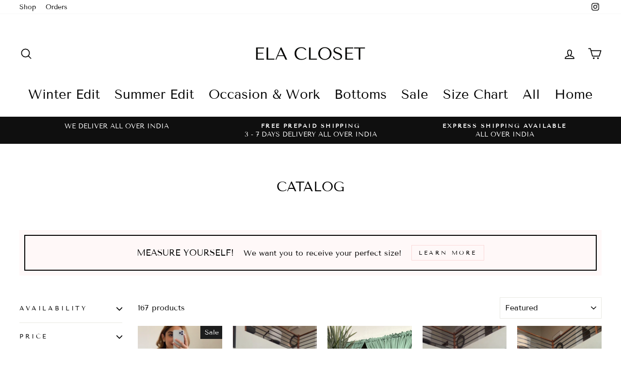

--- FILE ---
content_type: text/html; charset=utf-8
request_url: https://elacloset.com/collections/catalog?page=4
body_size: 31946
content:
<!doctype html>
<html class="no-js" lang="en" dir="ltr">
<head>
  <meta charset="utf-8">
  <meta http-equiv="X-UA-Compatible" content="IE=edge,chrome=1">
  <meta name="viewport" content="width=device-width,initial-scale=1">
  <meta name="theme-color" content="#111111">
  <link rel="canonical" href="https://elacloset.com/collections/catalog?page=4">
  <link rel="preconnect" href="https://cdn.shopify.com" crossorigin>
  <link rel="preconnect" href="https://fonts.shopifycdn.com" crossorigin>
  <link rel="dns-prefetch" href="https://productreviews.shopifycdn.com">
  <link rel="dns-prefetch" href="https://ajax.googleapis.com">
  <link rel="dns-prefetch" href="https://maps.googleapis.com">
  <link rel="dns-prefetch" href="https://maps.gstatic.com"><title>Catalog
&ndash; Page 4
&ndash; ELA CLOSET
</title>
<meta property="og:site_name" content="ELA CLOSET">
  <meta property="og:url" content="https://elacloset.com/collections/catalog?page=4">
  <meta property="og:title" content="Catalog">
  <meta property="og:type" content="website">
  <meta property="og:description" content="ELA CLOSET"><meta name="twitter:site" content="@">
  <meta name="twitter:card" content="summary_large_image">
  <meta name="twitter:title" content="Catalog">
  <meta name="twitter:description" content="ELA CLOSET">
<style data-shopify>@font-face {
  font-family: "Tenor Sans";
  font-weight: 400;
  font-style: normal;
  font-display: swap;
  src: url("//elacloset.com/cdn/fonts/tenor_sans/tenorsans_n4.966071a72c28462a9256039d3e3dc5b0cf314f65.woff2") format("woff2"),
       url("//elacloset.com/cdn/fonts/tenor_sans/tenorsans_n4.2282841d948f9649ba5c3cad6ea46df268141820.woff") format("woff");
}

  @font-face {
  font-family: "Tenor Sans";
  font-weight: 400;
  font-style: normal;
  font-display: swap;
  src: url("//elacloset.com/cdn/fonts/tenor_sans/tenorsans_n4.966071a72c28462a9256039d3e3dc5b0cf314f65.woff2") format("woff2"),
       url("//elacloset.com/cdn/fonts/tenor_sans/tenorsans_n4.2282841d948f9649ba5c3cad6ea46df268141820.woff") format("woff");
}


  
  
  
</style><link href="//elacloset.com/cdn/shop/t/6/assets/theme.css?v=63817964855364083911708896654" rel="stylesheet" type="text/css" media="all" />
<style data-shopify>:root {
    --typeHeaderPrimary: "Tenor Sans";
    --typeHeaderFallback: sans-serif;
    --typeHeaderSize: 28px;
    --typeHeaderWeight: 400;
    --typeHeaderLineHeight: 1;
    --typeHeaderSpacing: 0.0em;

    --typeBasePrimary:"Tenor Sans";
    --typeBaseFallback:sans-serif;
    --typeBaseSize: 16px;
    --typeBaseWeight: 400;
    --typeBaseSpacing: 0.0em;
    --typeBaseLineHeight: 1.4;

    --typeCollectionTitle: 18px;

    --iconWeight: 4px;
    --iconLinecaps: round;

    
      --buttonRadius: 0px;
    

    --colorGridOverlayOpacity: 0.08;
  }

  .placeholder-content {
    background-image: linear-gradient(100deg, #ffffff 40%, #f7f7f7 63%, #ffffff 79%);
  }</style><script>
    document.documentElement.className = document.documentElement.className.replace('no-js', 'js');

    window.theme = window.theme || {};
    theme.routes = {
      home: "/",
      cart: "/cart.js",
      cartPage: "/cart",
      cartAdd: "/cart/add.js",
      cartChange: "/cart/change.js",
      search: "/search"
    };
    theme.strings = {
      soldOut: "Sold Out",
      unavailable: "Unavailable",
      inStockLabel: "In stock, ready to ship",
      oneStockLabel: "Low stock - [count] item left",
      otherStockLabel: "Low stock - [count] items left",
      willNotShipUntil: "Ready to ship [date]",
      willBeInStockAfter: "Back in stock [date]",
      waitingForStock: "Inventory on the way",
      savePrice: "Save [saved_amount]",
      cartEmpty: "Your cart is currently empty.",
      cartTermsConfirmation: "You must agree with the terms and conditions of sales to check out",
      searchCollections: "Collections:",
      searchPages: "Pages:",
      searchArticles: "Articles:",
      productFrom: "from ",
    };
    theme.settings = {
      cartType: "drawer",
      isCustomerTemplate: false,
      moneyFormat: "Rs. {{amount}}",
      saveType: "dollar",
      productImageSize: "portrait",
      productImageCover: true,
      predictiveSearch: true,
      predictiveSearchType: "product,article,page,collection",
      predictiveSearchVendor: false,
      predictiveSearchPrice: false,
      quickView: false,
      themeName: 'Impulse',
      themeVersion: "7.1.0"
    };
  </script>

  <script>window.performance && window.performance.mark && window.performance.mark('shopify.content_for_header.start');</script><meta id="shopify-digital-wallet" name="shopify-digital-wallet" content="/26813857983/digital_wallets/dialog">
<link rel="alternate" type="application/atom+xml" title="Feed" href="/collections/catalog.atom" />
<link rel="prev" href="/collections/catalog?page=3">
<link rel="next" href="/collections/catalog?page=5">
<link rel="alternate" type="application/json+oembed" href="https://elacloset.com/collections/catalog.oembed?page=4">
<script async="async" src="/checkouts/internal/preloads.js?locale=en-IN"></script>
<script id="shopify-features" type="application/json">{"accessToken":"c9ff45a86d81c11ebe3571f31cc324e4","betas":["rich-media-storefront-analytics"],"domain":"elacloset.com","predictiveSearch":true,"shopId":26813857983,"locale":"en"}</script>
<script>var Shopify = Shopify || {};
Shopify.shop = "ela-closet-india.myshopify.com";
Shopify.locale = "en";
Shopify.currency = {"active":"INR","rate":"1.0"};
Shopify.country = "IN";
Shopify.theme = {"name":"Impulse","id":132125589695,"schema_name":"Impulse","schema_version":"7.1.0","theme_store_id":857,"role":"main"};
Shopify.theme.handle = "null";
Shopify.theme.style = {"id":null,"handle":null};
Shopify.cdnHost = "elacloset.com/cdn";
Shopify.routes = Shopify.routes || {};
Shopify.routes.root = "/";</script>
<script type="module">!function(o){(o.Shopify=o.Shopify||{}).modules=!0}(window);</script>
<script>!function(o){function n(){var o=[];function n(){o.push(Array.prototype.slice.apply(arguments))}return n.q=o,n}var t=o.Shopify=o.Shopify||{};t.loadFeatures=n(),t.autoloadFeatures=n()}(window);</script>
<script id="shop-js-analytics" type="application/json">{"pageType":"collection"}</script>
<script defer="defer" async type="module" src="//elacloset.com/cdn/shopifycloud/shop-js/modules/v2/client.init-shop-cart-sync_BT-GjEfc.en.esm.js"></script>
<script defer="defer" async type="module" src="//elacloset.com/cdn/shopifycloud/shop-js/modules/v2/chunk.common_D58fp_Oc.esm.js"></script>
<script defer="defer" async type="module" src="//elacloset.com/cdn/shopifycloud/shop-js/modules/v2/chunk.modal_xMitdFEc.esm.js"></script>
<script type="module">
  await import("//elacloset.com/cdn/shopifycloud/shop-js/modules/v2/client.init-shop-cart-sync_BT-GjEfc.en.esm.js");
await import("//elacloset.com/cdn/shopifycloud/shop-js/modules/v2/chunk.common_D58fp_Oc.esm.js");
await import("//elacloset.com/cdn/shopifycloud/shop-js/modules/v2/chunk.modal_xMitdFEc.esm.js");

  window.Shopify.SignInWithShop?.initShopCartSync?.({"fedCMEnabled":true,"windoidEnabled":true});

</script>
<script>(function() {
  var isLoaded = false;
  function asyncLoad() {
    if (isLoaded) return;
    isLoaded = true;
    var urls = ["https:\/\/d10lpsik1i8c69.cloudfront.net\/w.js?shop=ela-closet-india.myshopify.com","https:\/\/sizechart.apps.avada.io\/scripttag\/avada-size-chart.min.js?shop=ela-closet-india.myshopify.com","https:\/\/static.klaviyo.com\/onsite\/js\/Yftdcz\/klaviyo.js?company_id=Yftdcz\u0026shop=ela-closet-india.myshopify.com","https:\/\/storage.nfcube.com\/instafeed-1775a5a8dbbe46174e39593e763d4559.js?shop=ela-closet-india.myshopify.com"];
    for (var i = 0; i < urls.length; i++) {
      var s = document.createElement('script');
      s.type = 'text/javascript';
      s.async = true;
      s.src = urls[i];
      var x = document.getElementsByTagName('script')[0];
      x.parentNode.insertBefore(s, x);
    }
  };
  if(window.attachEvent) {
    window.attachEvent('onload', asyncLoad);
  } else {
    window.addEventListener('load', asyncLoad, false);
  }
})();</script>
<script id="__st">var __st={"a":26813857983,"offset":-18000,"reqid":"01286ad1-1215-449e-a2a0-4b5e45efd4f8-1769083753","pageurl":"elacloset.com\/collections\/catalog?page=4","u":"dbb7e4e356e9","p":"collection","rtyp":"collection","rid":282114064575};</script>
<script>window.ShopifyPaypalV4VisibilityTracking = true;</script>
<script id="captcha-bootstrap">!function(){'use strict';const t='contact',e='account',n='new_comment',o=[[t,t],['blogs',n],['comments',n],[t,'customer']],c=[[e,'customer_login'],[e,'guest_login'],[e,'recover_customer_password'],[e,'create_customer']],r=t=>t.map((([t,e])=>`form[action*='/${t}']:not([data-nocaptcha='true']) input[name='form_type'][value='${e}']`)).join(','),a=t=>()=>t?[...document.querySelectorAll(t)].map((t=>t.form)):[];function s(){const t=[...o],e=r(t);return a(e)}const i='password',u='form_key',d=['recaptcha-v3-token','g-recaptcha-response','h-captcha-response',i],f=()=>{try{return window.sessionStorage}catch{return}},m='__shopify_v',_=t=>t.elements[u];function p(t,e,n=!1){try{const o=window.sessionStorage,c=JSON.parse(o.getItem(e)),{data:r}=function(t){const{data:e,action:n}=t;return t[m]||n?{data:e,action:n}:{data:t,action:n}}(c);for(const[e,n]of Object.entries(r))t.elements[e]&&(t.elements[e].value=n);n&&o.removeItem(e)}catch(o){console.error('form repopulation failed',{error:o})}}const l='form_type',E='cptcha';function T(t){t.dataset[E]=!0}const w=window,h=w.document,L='Shopify',v='ce_forms',y='captcha';let A=!1;((t,e)=>{const n=(g='f06e6c50-85a8-45c8-87d0-21a2b65856fe',I='https://cdn.shopify.com/shopifycloud/storefront-forms-hcaptcha/ce_storefront_forms_captcha_hcaptcha.v1.5.2.iife.js',D={infoText:'Protected by hCaptcha',privacyText:'Privacy',termsText:'Terms'},(t,e,n)=>{const o=w[L][v],c=o.bindForm;if(c)return c(t,g,e,D).then(n);var r;o.q.push([[t,g,e,D],n]),r=I,A||(h.body.append(Object.assign(h.createElement('script'),{id:'captcha-provider',async:!0,src:r})),A=!0)});var g,I,D;w[L]=w[L]||{},w[L][v]=w[L][v]||{},w[L][v].q=[],w[L][y]=w[L][y]||{},w[L][y].protect=function(t,e){n(t,void 0,e),T(t)},Object.freeze(w[L][y]),function(t,e,n,w,h,L){const[v,y,A,g]=function(t,e,n){const i=e?o:[],u=t?c:[],d=[...i,...u],f=r(d),m=r(i),_=r(d.filter((([t,e])=>n.includes(e))));return[a(f),a(m),a(_),s()]}(w,h,L),I=t=>{const e=t.target;return e instanceof HTMLFormElement?e:e&&e.form},D=t=>v().includes(t);t.addEventListener('submit',(t=>{const e=I(t);if(!e)return;const n=D(e)&&!e.dataset.hcaptchaBound&&!e.dataset.recaptchaBound,o=_(e),c=g().includes(e)&&(!o||!o.value);(n||c)&&t.preventDefault(),c&&!n&&(function(t){try{if(!f())return;!function(t){const e=f();if(!e)return;const n=_(t);if(!n)return;const o=n.value;o&&e.removeItem(o)}(t);const e=Array.from(Array(32),(()=>Math.random().toString(36)[2])).join('');!function(t,e){_(t)||t.append(Object.assign(document.createElement('input'),{type:'hidden',name:u})),t.elements[u].value=e}(t,e),function(t,e){const n=f();if(!n)return;const o=[...t.querySelectorAll(`input[type='${i}']`)].map((({name:t})=>t)),c=[...d,...o],r={};for(const[a,s]of new FormData(t).entries())c.includes(a)||(r[a]=s);n.setItem(e,JSON.stringify({[m]:1,action:t.action,data:r}))}(t,e)}catch(e){console.error('failed to persist form',e)}}(e),e.submit())}));const S=(t,e)=>{t&&!t.dataset[E]&&(n(t,e.some((e=>e===t))),T(t))};for(const o of['focusin','change'])t.addEventListener(o,(t=>{const e=I(t);D(e)&&S(e,y())}));const B=e.get('form_key'),M=e.get(l),P=B&&M;t.addEventListener('DOMContentLoaded',(()=>{const t=y();if(P)for(const e of t)e.elements[l].value===M&&p(e,B);[...new Set([...A(),...v().filter((t=>'true'===t.dataset.shopifyCaptcha))])].forEach((e=>S(e,t)))}))}(h,new URLSearchParams(w.location.search),n,t,e,['guest_login'])})(!0,!0)}();</script>
<script integrity="sha256-4kQ18oKyAcykRKYeNunJcIwy7WH5gtpwJnB7kiuLZ1E=" data-source-attribution="shopify.loadfeatures" defer="defer" src="//elacloset.com/cdn/shopifycloud/storefront/assets/storefront/load_feature-a0a9edcb.js" crossorigin="anonymous"></script>
<script data-source-attribution="shopify.dynamic_checkout.dynamic.init">var Shopify=Shopify||{};Shopify.PaymentButton=Shopify.PaymentButton||{isStorefrontPortableWallets:!0,init:function(){window.Shopify.PaymentButton.init=function(){};var t=document.createElement("script");t.src="https://elacloset.com/cdn/shopifycloud/portable-wallets/latest/portable-wallets.en.js",t.type="module",document.head.appendChild(t)}};
</script>
<script data-source-attribution="shopify.dynamic_checkout.buyer_consent">
  function portableWalletsHideBuyerConsent(e){var t=document.getElementById("shopify-buyer-consent"),n=document.getElementById("shopify-subscription-policy-button");t&&n&&(t.classList.add("hidden"),t.setAttribute("aria-hidden","true"),n.removeEventListener("click",e))}function portableWalletsShowBuyerConsent(e){var t=document.getElementById("shopify-buyer-consent"),n=document.getElementById("shopify-subscription-policy-button");t&&n&&(t.classList.remove("hidden"),t.removeAttribute("aria-hidden"),n.addEventListener("click",e))}window.Shopify?.PaymentButton&&(window.Shopify.PaymentButton.hideBuyerConsent=portableWalletsHideBuyerConsent,window.Shopify.PaymentButton.showBuyerConsent=portableWalletsShowBuyerConsent);
</script>
<script data-source-attribution="shopify.dynamic_checkout.cart.bootstrap">document.addEventListener("DOMContentLoaded",(function(){function t(){return document.querySelector("shopify-accelerated-checkout-cart, shopify-accelerated-checkout")}if(t())Shopify.PaymentButton.init();else{new MutationObserver((function(e,n){t()&&(Shopify.PaymentButton.init(),n.disconnect())})).observe(document.body,{childList:!0,subtree:!0})}}));
</script>
<link id="shopify-accelerated-checkout-styles" rel="stylesheet" media="screen" href="https://elacloset.com/cdn/shopifycloud/portable-wallets/latest/accelerated-checkout-backwards-compat.css" crossorigin="anonymous">
<style id="shopify-accelerated-checkout-cart">
        #shopify-buyer-consent {
  margin-top: 1em;
  display: inline-block;
  width: 100%;
}

#shopify-buyer-consent.hidden {
  display: none;
}

#shopify-subscription-policy-button {
  background: none;
  border: none;
  padding: 0;
  text-decoration: underline;
  font-size: inherit;
  cursor: pointer;
}

#shopify-subscription-policy-button::before {
  box-shadow: none;
}

      </style>

<script>window.performance && window.performance.mark && window.performance.mark('shopify.content_for_header.end');</script>

  <script src="//elacloset.com/cdn/shop/t/6/assets/vendor-scripts-v11.js" defer="defer"></script><script src="//elacloset.com/cdn/shop/t/6/assets/theme.js?v=13862351161817530741673356375" defer="defer"></script>

<link href="//elacloset.com/cdn/shop/t/6/assets/a2reviews-custom.css?v=96750357499336152931738930440" rel="stylesheet" type="text/css" media="all" />
<link href="https://monorail-edge.shopifysvc.com" rel="dns-prefetch">
<script>(function(){if ("sendBeacon" in navigator && "performance" in window) {try {var session_token_from_headers = performance.getEntriesByType('navigation')[0].serverTiming.find(x => x.name == '_s').description;} catch {var session_token_from_headers = undefined;}var session_cookie_matches = document.cookie.match(/_shopify_s=([^;]*)/);var session_token_from_cookie = session_cookie_matches && session_cookie_matches.length === 2 ? session_cookie_matches[1] : "";var session_token = session_token_from_headers || session_token_from_cookie || "";function handle_abandonment_event(e) {var entries = performance.getEntries().filter(function(entry) {return /monorail-edge.shopifysvc.com/.test(entry.name);});if (!window.abandonment_tracked && entries.length === 0) {window.abandonment_tracked = true;var currentMs = Date.now();var navigation_start = performance.timing.navigationStart;var payload = {shop_id: 26813857983,url: window.location.href,navigation_start,duration: currentMs - navigation_start,session_token,page_type: "collection"};window.navigator.sendBeacon("https://monorail-edge.shopifysvc.com/v1/produce", JSON.stringify({schema_id: "online_store_buyer_site_abandonment/1.1",payload: payload,metadata: {event_created_at_ms: currentMs,event_sent_at_ms: currentMs}}));}}window.addEventListener('pagehide', handle_abandonment_event);}}());</script>
<script id="web-pixels-manager-setup">(function e(e,d,r,n,o){if(void 0===o&&(o={}),!Boolean(null===(a=null===(i=window.Shopify)||void 0===i?void 0:i.analytics)||void 0===a?void 0:a.replayQueue)){var i,a;window.Shopify=window.Shopify||{};var t=window.Shopify;t.analytics=t.analytics||{};var s=t.analytics;s.replayQueue=[],s.publish=function(e,d,r){return s.replayQueue.push([e,d,r]),!0};try{self.performance.mark("wpm:start")}catch(e){}var l=function(){var e={modern:/Edge?\/(1{2}[4-9]|1[2-9]\d|[2-9]\d{2}|\d{4,})\.\d+(\.\d+|)|Firefox\/(1{2}[4-9]|1[2-9]\d|[2-9]\d{2}|\d{4,})\.\d+(\.\d+|)|Chrom(ium|e)\/(9{2}|\d{3,})\.\d+(\.\d+|)|(Maci|X1{2}).+ Version\/(15\.\d+|(1[6-9]|[2-9]\d|\d{3,})\.\d+)([,.]\d+|)( \(\w+\)|)( Mobile\/\w+|) Safari\/|Chrome.+OPR\/(9{2}|\d{3,})\.\d+\.\d+|(CPU[ +]OS|iPhone[ +]OS|CPU[ +]iPhone|CPU IPhone OS|CPU iPad OS)[ +]+(15[._]\d+|(1[6-9]|[2-9]\d|\d{3,})[._]\d+)([._]\d+|)|Android:?[ /-](13[3-9]|1[4-9]\d|[2-9]\d{2}|\d{4,})(\.\d+|)(\.\d+|)|Android.+Firefox\/(13[5-9]|1[4-9]\d|[2-9]\d{2}|\d{4,})\.\d+(\.\d+|)|Android.+Chrom(ium|e)\/(13[3-9]|1[4-9]\d|[2-9]\d{2}|\d{4,})\.\d+(\.\d+|)|SamsungBrowser\/([2-9]\d|\d{3,})\.\d+/,legacy:/Edge?\/(1[6-9]|[2-9]\d|\d{3,})\.\d+(\.\d+|)|Firefox\/(5[4-9]|[6-9]\d|\d{3,})\.\d+(\.\d+|)|Chrom(ium|e)\/(5[1-9]|[6-9]\d|\d{3,})\.\d+(\.\d+|)([\d.]+$|.*Safari\/(?![\d.]+ Edge\/[\d.]+$))|(Maci|X1{2}).+ Version\/(10\.\d+|(1[1-9]|[2-9]\d|\d{3,})\.\d+)([,.]\d+|)( \(\w+\)|)( Mobile\/\w+|) Safari\/|Chrome.+OPR\/(3[89]|[4-9]\d|\d{3,})\.\d+\.\d+|(CPU[ +]OS|iPhone[ +]OS|CPU[ +]iPhone|CPU IPhone OS|CPU iPad OS)[ +]+(10[._]\d+|(1[1-9]|[2-9]\d|\d{3,})[._]\d+)([._]\d+|)|Android:?[ /-](13[3-9]|1[4-9]\d|[2-9]\d{2}|\d{4,})(\.\d+|)(\.\d+|)|Mobile Safari.+OPR\/([89]\d|\d{3,})\.\d+\.\d+|Android.+Firefox\/(13[5-9]|1[4-9]\d|[2-9]\d{2}|\d{4,})\.\d+(\.\d+|)|Android.+Chrom(ium|e)\/(13[3-9]|1[4-9]\d|[2-9]\d{2}|\d{4,})\.\d+(\.\d+|)|Android.+(UC? ?Browser|UCWEB|U3)[ /]?(15\.([5-9]|\d{2,})|(1[6-9]|[2-9]\d|\d{3,})\.\d+)\.\d+|SamsungBrowser\/(5\.\d+|([6-9]|\d{2,})\.\d+)|Android.+MQ{2}Browser\/(14(\.(9|\d{2,})|)|(1[5-9]|[2-9]\d|\d{3,})(\.\d+|))(\.\d+|)|K[Aa][Ii]OS\/(3\.\d+|([4-9]|\d{2,})\.\d+)(\.\d+|)/},d=e.modern,r=e.legacy,n=navigator.userAgent;return n.match(d)?"modern":n.match(r)?"legacy":"unknown"}(),u="modern"===l?"modern":"legacy",c=(null!=n?n:{modern:"",legacy:""})[u],f=function(e){return[e.baseUrl,"/wpm","/b",e.hashVersion,"modern"===e.buildTarget?"m":"l",".js"].join("")}({baseUrl:d,hashVersion:r,buildTarget:u}),m=function(e){var d=e.version,r=e.bundleTarget,n=e.surface,o=e.pageUrl,i=e.monorailEndpoint;return{emit:function(e){var a=e.status,t=e.errorMsg,s=(new Date).getTime(),l=JSON.stringify({metadata:{event_sent_at_ms:s},events:[{schema_id:"web_pixels_manager_load/3.1",payload:{version:d,bundle_target:r,page_url:o,status:a,surface:n,error_msg:t},metadata:{event_created_at_ms:s}}]});if(!i)return console&&console.warn&&console.warn("[Web Pixels Manager] No Monorail endpoint provided, skipping logging."),!1;try{return self.navigator.sendBeacon.bind(self.navigator)(i,l)}catch(e){}var u=new XMLHttpRequest;try{return u.open("POST",i,!0),u.setRequestHeader("Content-Type","text/plain"),u.send(l),!0}catch(e){return console&&console.warn&&console.warn("[Web Pixels Manager] Got an unhandled error while logging to Monorail."),!1}}}}({version:r,bundleTarget:l,surface:e.surface,pageUrl:self.location.href,monorailEndpoint:e.monorailEndpoint});try{o.browserTarget=l,function(e){var d=e.src,r=e.async,n=void 0===r||r,o=e.onload,i=e.onerror,a=e.sri,t=e.scriptDataAttributes,s=void 0===t?{}:t,l=document.createElement("script"),u=document.querySelector("head"),c=document.querySelector("body");if(l.async=n,l.src=d,a&&(l.integrity=a,l.crossOrigin="anonymous"),s)for(var f in s)if(Object.prototype.hasOwnProperty.call(s,f))try{l.dataset[f]=s[f]}catch(e){}if(o&&l.addEventListener("load",o),i&&l.addEventListener("error",i),u)u.appendChild(l);else{if(!c)throw new Error("Did not find a head or body element to append the script");c.appendChild(l)}}({src:f,async:!0,onload:function(){if(!function(){var e,d;return Boolean(null===(d=null===(e=window.Shopify)||void 0===e?void 0:e.analytics)||void 0===d?void 0:d.initialized)}()){var d=window.webPixelsManager.init(e)||void 0;if(d){var r=window.Shopify.analytics;r.replayQueue.forEach((function(e){var r=e[0],n=e[1],o=e[2];d.publishCustomEvent(r,n,o)})),r.replayQueue=[],r.publish=d.publishCustomEvent,r.visitor=d.visitor,r.initialized=!0}}},onerror:function(){return m.emit({status:"failed",errorMsg:"".concat(f," has failed to load")})},sri:function(e){var d=/^sha384-[A-Za-z0-9+/=]+$/;return"string"==typeof e&&d.test(e)}(c)?c:"",scriptDataAttributes:o}),m.emit({status:"loading"})}catch(e){m.emit({status:"failed",errorMsg:(null==e?void 0:e.message)||"Unknown error"})}}})({shopId: 26813857983,storefrontBaseUrl: "https://elacloset.com",extensionsBaseUrl: "https://extensions.shopifycdn.com/cdn/shopifycloud/web-pixels-manager",monorailEndpoint: "https://monorail-edge.shopifysvc.com/unstable/produce_batch",surface: "storefront-renderer",enabledBetaFlags: ["2dca8a86"],webPixelsConfigList: [{"id":"226001087","configuration":"{\"pixel_id\":\"295998511999872\",\"pixel_type\":\"facebook_pixel\",\"metaapp_system_user_token\":\"-\"}","eventPayloadVersion":"v1","runtimeContext":"OPEN","scriptVersion":"ca16bc87fe92b6042fbaa3acc2fbdaa6","type":"APP","apiClientId":2329312,"privacyPurposes":["ANALYTICS","MARKETING","SALE_OF_DATA"],"dataSharingAdjustments":{"protectedCustomerApprovalScopes":["read_customer_address","read_customer_email","read_customer_name","read_customer_personal_data","read_customer_phone"]}},{"id":"100368575","configuration":"{\"accountID\":\"252\"}","eventPayloadVersion":"v1","runtimeContext":"STRICT","scriptVersion":"65c44d5cd526fb624766ff5342c9e362","type":"APP","apiClientId":7071203329,"privacyPurposes":["ANALYTICS","MARKETING","SALE_OF_DATA"],"dataSharingAdjustments":{"protectedCustomerApprovalScopes":["read_customer_address","read_customer_email","read_customer_name","read_customer_personal_data","read_customer_phone"]}},{"id":"shopify-app-pixel","configuration":"{}","eventPayloadVersion":"v1","runtimeContext":"STRICT","scriptVersion":"0450","apiClientId":"shopify-pixel","type":"APP","privacyPurposes":["ANALYTICS","MARKETING"]},{"id":"shopify-custom-pixel","eventPayloadVersion":"v1","runtimeContext":"LAX","scriptVersion":"0450","apiClientId":"shopify-pixel","type":"CUSTOM","privacyPurposes":["ANALYTICS","MARKETING"]}],isMerchantRequest: false,initData: {"shop":{"name":"ELA CLOSET","paymentSettings":{"currencyCode":"INR"},"myshopifyDomain":"ela-closet-india.myshopify.com","countryCode":"IN","storefrontUrl":"https:\/\/elacloset.com"},"customer":null,"cart":null,"checkout":null,"productVariants":[],"purchasingCompany":null},},"https://elacloset.com/cdn","fcfee988w5aeb613cpc8e4bc33m6693e112",{"modern":"","legacy":""},{"shopId":"26813857983","storefrontBaseUrl":"https:\/\/elacloset.com","extensionBaseUrl":"https:\/\/extensions.shopifycdn.com\/cdn\/shopifycloud\/web-pixels-manager","surface":"storefront-renderer","enabledBetaFlags":"[\"2dca8a86\"]","isMerchantRequest":"false","hashVersion":"fcfee988w5aeb613cpc8e4bc33m6693e112","publish":"custom","events":"[[\"page_viewed\",{}],[\"collection_viewed\",{\"collection\":{\"id\":\"282114064575\",\"title\":\"Catalog\",\"productVariants\":[{\"price\":{\"amount\":2990.0,\"currencyCode\":\"INR\"},\"product\":{\"title\":\"Buttercup Tweed Coordinate Set\",\"vendor\":\"ELA CLOSET\",\"id\":\"7545809338559\",\"untranslatedTitle\":\"Buttercup Tweed Coordinate Set\",\"url\":\"\/products\/buttercup-tweed-coordinate-set\",\"type\":\"\"},\"id\":\"42502152585407\",\"image\":{\"src\":\"\/\/elacloset.com\/cdn\/shop\/files\/17573E73-27AE-4D72-9878-50D4541AF47C.jpg?v=1696189643\"},\"sku\":\"\",\"title\":\"XS | 33 BUST \/ XS | 26 WAIST \/ PURPLE\",\"untranslatedTitle\":\"XS | 33 BUST \/ XS | 26 WAIST \/ PURPLE\"},{\"price\":{\"amount\":3590.0,\"currencyCode\":\"INR\"},\"product\":{\"title\":\"Blanche Pink Winter Coordinate Set\",\"vendor\":\"ELA CLOSET\",\"id\":\"7643657437375\",\"untranslatedTitle\":\"Blanche Pink Winter Coordinate Set\",\"url\":\"\/products\/blanche-pink-winter-coordinate-set\",\"type\":\"\"},\"id\":\"42796561039551\",\"image\":null,\"sku\":\"\",\"title\":\"XS | 33” BUST \/ XS | 26 WAIST\",\"untranslatedTitle\":\"XS | 33” BUST \/ XS | 26 WAIST\"},{\"price\":{\"amount\":3490.0,\"currencyCode\":\"INR\"},\"product\":{\"title\":\"Clarissa Tweed Coordinate\",\"vendor\":\"ELA CLOSET\",\"id\":\"7105970176191\",\"untranslatedTitle\":\"Clarissa Tweed Coordinate\",\"url\":\"\/products\/clarissa-tweed-coordinate\",\"type\":\"\"},\"id\":\"41141249605823\",\"image\":{\"src\":\"\/\/elacloset.com\/cdn\/shop\/products\/image_e1995357-acb9-422b-8b27-1dea9e97acc6.jpg?v=1639733723\"},\"sku\":null,\"title\":\"XS | 26 Waist\",\"untranslatedTitle\":\"XS | 26 Waist\"},{\"price\":{\"amount\":1750.0,\"currencyCode\":\"INR\"},\"product\":{\"title\":\"Lea Big Check Skirt\",\"vendor\":\"ELA CLOSET\",\"id\":\"7659519049919\",\"untranslatedTitle\":\"Lea Big Check Skirt\",\"url\":\"\/products\/lea-big-check-skirt\",\"type\":\"\"},\"id\":\"42851312435391\",\"image\":null,\"sku\":\"\",\"title\":\"Brown \/ XS | Waist 26\",\"untranslatedTitle\":\"Brown \/ XS | Waist 26\"},{\"price\":{\"amount\":1750.0,\"currencyCode\":\"INR\"},\"product\":{\"title\":\"Eira Wool Skirt\",\"vendor\":\"ELA CLOSET\",\"id\":\"7658868736191\",\"untranslatedTitle\":\"Eira Wool Skirt\",\"url\":\"\/products\/lea-brown-check-skirt\",\"type\":\"\"},\"id\":\"42848018956479\",\"image\":{\"src\":\"\/\/elacloset.com\/cdn\/shop\/files\/FullSizeRender_f29f836d-5db4-4f8e-b9c8-4b16190706c8.jpg?v=1734296847\"},\"sku\":\"\",\"title\":\"Brown \/ XS | Waist 26\",\"untranslatedTitle\":\"Brown \/ XS | Waist 26\"},{\"price\":{\"amount\":1650.0,\"currencyCode\":\"INR\"},\"product\":{\"title\":\"Vernie Wool Skirt\",\"vendor\":\"ELA CLOSET\",\"id\":\"7600653992127\",\"untranslatedTitle\":\"Vernie Wool Skirt\",\"url\":\"\/products\/wool-skirt\",\"type\":\"\"},\"id\":\"42649272680639\",\"image\":{\"src\":\"\/\/elacloset.com\/cdn\/shop\/files\/715F21A3-C0D5-44B9-A06D-BC5B5ED27E51.jpg?v=1701252169\"},\"sku\":\"\",\"title\":\"BROWN \/ XS | 26 WAIST\",\"untranslatedTitle\":\"BROWN \/ XS | 26 WAIST\"},{\"price\":{\"amount\":1750.0,\"currencyCode\":\"INR\"},\"product\":{\"title\":\"Iris Winter Check Skirt\",\"vendor\":\"ELA CLOSET\",\"id\":\"7684950917311\",\"untranslatedTitle\":\"Iris Winter Check Skirt\",\"url\":\"\/products\/iris-check-skirt\",\"type\":\"\"},\"id\":\"42941386752191\",\"image\":null,\"sku\":\"\",\"title\":\"XS | Waist 26\",\"untranslatedTitle\":\"XS | Waist 26\"},{\"price\":{\"amount\":1650.0,\"currencyCode\":\"INR\"},\"product\":{\"title\":\"Florela Puff Sleeve Top\",\"vendor\":\"ELA CLOSET\",\"id\":\"7663436693695\",\"untranslatedTitle\":\"Florela Puff Sleeve Top\",\"url\":\"\/products\/florela-puff-sleeve-top\",\"type\":\"\"},\"id\":\"42867617169599\",\"image\":null,\"sku\":\"\",\"title\":\"BEIGE FLOWERS \/ XS | 33” BUST\",\"untranslatedTitle\":\"BEIGE FLOWERS \/ XS | 33” BUST\"},{\"price\":{\"amount\":990.0,\"currencyCode\":\"INR\"},\"product\":{\"title\":\"Allyn Velvet top\",\"vendor\":\"ELA CLOSET\",\"id\":\"7087474081983\",\"untranslatedTitle\":\"Allyn Velvet top\",\"url\":\"\/products\/denica-velvet-top\",\"type\":\"\"},\"id\":\"41089202356415\",\"image\":{\"src\":\"\/\/elacloset.com\/cdn\/shop\/products\/image_82c76bfe-e559-4313-bf1a-36323ca3a511.jpg?v=1638617352\"},\"sku\":null,\"title\":\"Baby pink \/ XS | 33” Bust\",\"untranslatedTitle\":\"Baby pink \/ XS | 33” Bust\"},{\"price\":{\"amount\":1150.0,\"currencyCode\":\"INR\"},\"product\":{\"title\":\"Erica Textured Bralette\",\"vendor\":\"ELA CLOSET\",\"id\":\"7615642370239\",\"untranslatedTitle\":\"Erica Textured Bralette\",\"url\":\"\/products\/erica-textured-bralette\",\"type\":\"\"},\"id\":\"42694551601343\",\"image\":{\"src\":\"\/\/elacloset.com\/cdn\/shop\/files\/17B3FAE9-2AE8-4F72-831B-FA30E91DB3D1.jpg?v=1703337090\"},\"sku\":\"\",\"title\":\"BROWN \/ XS | 33 BUST\",\"untranslatedTitle\":\"BROWN \/ XS | 33 BUST\"},{\"price\":{\"amount\":1880.0,\"currencyCode\":\"INR\"},\"product\":{\"title\":\"Manette Velvet Embellished Top\",\"vendor\":\"ELA CLOSET\",\"id\":\"8026754252991\",\"untranslatedTitle\":\"Manette Velvet Embellished Top\",\"url\":\"\/products\/manette-velvet-embellished-top\",\"type\":\"\"},\"id\":\"43893510013119\",\"image\":{\"src\":\"\/\/elacloset.com\/cdn\/shop\/files\/3DE5B489-EC3E-4BFC-8AC8-24AA1DC0D2BC.jpg?v=1733896840\"},\"sku\":null,\"title\":\"XXS | Bust 32”\",\"untranslatedTitle\":\"XXS | Bust 32”\"},{\"price\":{\"amount\":1580.0,\"currencyCode\":\"INR\"},\"product\":{\"title\":\"Amberly sweater top\",\"vendor\":\"ELA CLOSET\",\"id\":\"7184857006271\",\"untranslatedTitle\":\"Amberly sweater top\",\"url\":\"\/products\/brita-sweater-top\",\"type\":\"\"},\"id\":\"41379055141055\",\"image\":{\"src\":\"\/\/elacloset.com\/cdn\/shop\/products\/image_ffc36e9e-2fa4-451b-b2a7-dba9a5a6fa58.jpg?v=1646652192\"},\"sku\":\"\",\"title\":\"XS | 33 BUST \/ BLACK\",\"untranslatedTitle\":\"XS | 33 BUST \/ BLACK\"},{\"price\":{\"amount\":1580.0,\"currencyCode\":\"INR\"},\"product\":{\"title\":\"Allura Sweater Top\",\"vendor\":\"ELA CLOSET\",\"id\":\"7153219502271\",\"untranslatedTitle\":\"Allura Sweater Top\",\"url\":\"\/products\/allura-sweater-top\",\"type\":\"\"},\"id\":\"43389960126655\",\"image\":{\"src\":\"\/\/elacloset.com\/cdn\/shop\/products\/image_bea2ea16-668c-4ae5-afad-438b074667b1.jpg?v=1643800284\"},\"sku\":\"\",\"title\":\"XXS | 32” BUST \/ GREEN\",\"untranslatedTitle\":\"XXS | 32” BUST \/ GREEN\"},{\"price\":{\"amount\":990.0,\"currencyCode\":\"INR\"},\"product\":{\"title\":\"Aimee studded velvet top\",\"vendor\":\"ELA CLOSET\",\"id\":\"7012223484095\",\"untranslatedTitle\":\"Aimee studded velvet top\",\"url\":\"\/products\/aimee-studded-velvet-top\",\"type\":\"\"},\"id\":\"40856398495935\",\"image\":{\"src\":\"\/\/elacloset.com\/cdn\/shop\/products\/image_c54e8958-9aca-4cc3-83e1-9fbc91f0964b.jpg?v=1633862455\"},\"sku\":\"\",\"title\":\"XS | 33” Bust \/ Black\",\"untranslatedTitle\":\"XS | 33” Bust \/ Black\"},{\"price\":{\"amount\":990.0,\"currencyCode\":\"INR\"},\"product\":{\"title\":\"Fable Feather Denim\",\"vendor\":\"ELA CLOSET\",\"id\":\"7260123463871\",\"untranslatedTitle\":\"Fable Feather Denim\",\"url\":\"\/products\/bamboo-fabric-pink-top\",\"type\":\"\"},\"id\":\"41692950954175\",\"image\":{\"src\":\"\/\/elacloset.com\/cdn\/shop\/products\/image_9ec9582e-0a28-4be0-b2ad-7645cd521ef8.heic?v=1654425641\"},\"sku\":\"\",\"title\":\"XS | 26 WAIST\",\"untranslatedTitle\":\"XS | 26 WAIST\"},{\"price\":{\"amount\":990.0,\"currencyCode\":\"INR\"},\"product\":{\"title\":\"Pamela Puff-Sleeve Summer Top\",\"vendor\":\"ELA CLOSET\",\"id\":\"6889760424127\",\"untranslatedTitle\":\"Pamela Puff-Sleeve Summer Top\",\"url\":\"\/products\/a\",\"type\":\"\"},\"id\":\"40919885840575\",\"image\":{\"src\":\"\/\/elacloset.com\/cdn\/shop\/products\/image_0d17e978-c1af-4059-83ec-d66e52a53245.jpg?v=1653380160\"},\"sku\":\"\",\"title\":\"XS | 33” Bust \/ WHITE\",\"untranslatedTitle\":\"XS | 33” Bust \/ WHITE\"},{\"price\":{\"amount\":990.0,\"currencyCode\":\"INR\"},\"product\":{\"title\":\"Althea Studded Buttoned Top\",\"vendor\":\"ELA CLOSET\",\"id\":\"7065089999039\",\"untranslatedTitle\":\"Althea Studded Buttoned Top\",\"url\":\"\/products\/althea-studded-buttoned-top\",\"type\":\"\"},\"id\":\"41014796026047\",\"image\":{\"src\":\"\/\/elacloset.com\/cdn\/shop\/products\/image_a24a9785-7d16-44a2-bb92-2b7da7247c3a.jpg?v=1636919586\"},\"sku\":null,\"title\":\"XS | 33” Bust \/ BLACK\",\"untranslatedTitle\":\"XS | 33” Bust \/ BLACK\"},{\"price\":{\"amount\":990.0,\"currencyCode\":\"INR\"},\"product\":{\"title\":\"Rosaline Glitter Top\",\"vendor\":\"ELA CLOSET\",\"id\":\"7457634451647\",\"untranslatedTitle\":\"Rosaline Glitter Top\",\"url\":\"\/products\/rosaline-glitter-top\",\"type\":\"\"},\"id\":\"42266062258367\",\"image\":{\"src\":\"\/\/elacloset.com\/cdn\/shop\/products\/image_96bddeaa-7c2a-4baa-8e9d-0eee42b2e668.jpg?v=1678202322\"},\"sku\":null,\"title\":\"XS | 33” Bust \/ BLACK\",\"untranslatedTitle\":\"XS | 33” Bust \/ BLACK\"},{\"price\":{\"amount\":1450.0,\"currencyCode\":\"INR\"},\"product\":{\"title\":\"Felicia Bow Top\",\"vendor\":\"ELA CLOSET\",\"id\":\"7360644743359\",\"untranslatedTitle\":\"Felicia Bow Top\",\"url\":\"\/products\/alice-bow-top\",\"type\":\"\"},\"id\":\"41981934633151\",\"image\":{\"src\":\"\/\/elacloset.com\/cdn\/shop\/products\/image_af495dc2-ee20-48f1-81c0-56b85660f46c.heic?v=1664740155\"},\"sku\":null,\"title\":\"XS\/33 BUST\",\"untranslatedTitle\":\"XS\/33 BUST\"},{\"price\":{\"amount\":1450.0,\"currencyCode\":\"INR\"},\"product\":{\"title\":\"Cleo Co-Ordinate Set\",\"vendor\":\"ELA CLOSET\",\"id\":\"7659992711359\",\"untranslatedTitle\":\"Cleo Co-Ordinate Set\",\"url\":\"\/products\/co-ordinate-set\",\"type\":\"\"},\"id\":\"42853819711679\",\"image\":null,\"sku\":\"\",\"title\":\"Beige \/ XS | 33” BUST \/ XS | 26 Waist\",\"untranslatedTitle\":\"Beige \/ XS | 33” BUST \/ XS | 26 Waist\"},{\"price\":{\"amount\":1450.0,\"currencyCode\":\"INR\"},\"product\":{\"title\":\"Adraine Velvet Finish Top\",\"vendor\":\"ELA CLOSET\",\"id\":\"7360602767551\",\"untranslatedTitle\":\"Adraine Velvet Finish Top\",\"url\":\"\/products\/adraine-velvet-finish-top\",\"type\":\"\"},\"id\":\"41981700636863\",\"image\":{\"src\":\"\/\/elacloset.com\/cdn\/shop\/products\/image_64b347de-b919-47e6-8050-bd98a86fc08d.heic?v=1664735347\"},\"sku\":null,\"title\":\"XS\/33 BUST\",\"untranslatedTitle\":\"XS\/33 BUST\"},{\"price\":{\"amount\":1450.0,\"currencyCode\":\"INR\"},\"product\":{\"title\":\"Holographic Formal Shirt\",\"vendor\":\"ELA CLOSET\",\"id\":\"7529190916287\",\"untranslatedTitle\":\"Holographic Formal Shirt\",\"url\":\"\/products\/holographic-formal-shirt\",\"type\":\"\"},\"id\":\"42456162336959\",\"image\":null,\"sku\":null,\"title\":\"XS | 33 BUST \/ Pink\",\"untranslatedTitle\":\"XS | 33 BUST \/ Pink\"},{\"price\":{\"amount\":1250.0,\"currencyCode\":\"INR\"},\"product\":{\"title\":\"Bamboo Strapped Top\",\"vendor\":\"ELA CLOSET\",\"id\":\"7661644644543\",\"untranslatedTitle\":\"Bamboo Strapped Top\",\"url\":\"\/products\/straps-bamboo-top\",\"type\":\"\"},\"id\":\"42860823773375\",\"image\":null,\"sku\":\"\",\"title\":\"Pink \/ XS | 33” BUST\",\"untranslatedTitle\":\"Pink \/ XS | 33” BUST\"},{\"price\":{\"amount\":1550.0,\"currencyCode\":\"INR\"},\"product\":{\"title\":\"Long Florela Dress\",\"vendor\":\"ELA CLOSET\",\"id\":\"7661566460095\",\"untranslatedTitle\":\"Long Florela Dress\",\"url\":\"\/products\/long-florela-dress\",\"type\":\"\"},\"id\":\"42860578439359\",\"image\":null,\"sku\":\"\",\"title\":\"Blue \/ XS | 33” BUST \/ XS | 26 Waist\",\"untranslatedTitle\":\"Blue \/ XS | 33” BUST \/ XS | 26 Waist\"},{\"price\":{\"amount\":1550.0,\"currencyCode\":\"INR\"},\"product\":{\"title\":\"Beige Tweed Shorts\",\"vendor\":\"ELA CLOSET\",\"id\":\"7674804863167\",\"untranslatedTitle\":\"Beige Tweed Shorts\",\"url\":\"\/products\/beige-tweed-shorts\",\"type\":\"\"},\"id\":\"42915770761407\",\"image\":null,\"sku\":\"\",\"title\":\"Beige \/ XS | Waist 26\",\"untranslatedTitle\":\"Beige \/ XS | Waist 26\"},{\"price\":{\"amount\":650.0,\"currencyCode\":\"INR\"},\"product\":{\"title\":\"Asja Ruched Top\",\"vendor\":\"ELA CLOSET\",\"id\":\"6691055206591\",\"untranslatedTitle\":\"Asja Ruched Top\",\"url\":\"\/products\/elva-ruched-top-1\",\"type\":\"\"},\"id\":\"40475819802815\",\"image\":{\"src\":\"\/\/elacloset.com\/cdn\/shop\/products\/image_b33b977a-7c3b-40b2-a96e-b11ce3d007b2.jpg?v=1626349110\"},\"sku\":\"\",\"title\":\"XS | 33” Bust \/ LILAC\",\"untranslatedTitle\":\"XS | 33” Bust \/ LILAC\"},{\"price\":{\"amount\":640.0,\"currencyCode\":\"INR\"},\"product\":{\"title\":\"Allan Rose Top\",\"vendor\":\"ELA CLOSET\",\"id\":\"6707236339903\",\"untranslatedTitle\":\"Allan Rose Top\",\"url\":\"\/products\/gray-rose-top\",\"type\":\"\"},\"id\":\"40123722432703\",\"image\":{\"src\":\"\/\/elacloset.com\/cdn\/shop\/products\/image_5eb63fd1-a541-49b2-a1c3-b13c57d99ea9.jpg?v=1626343381\"},\"sku\":\"\",\"title\":\"XS | 33” Bust \/ GRAY\",\"untranslatedTitle\":\"XS | 33” Bust \/ GRAY\"},{\"price\":{\"amount\":1580.0,\"currencyCode\":\"INR\"},\"product\":{\"title\":\"Irina Sweater Top\",\"vendor\":\"ELA CLOSET\",\"id\":\"7153232576703\",\"untranslatedTitle\":\"Irina Sweater Top\",\"url\":\"\/products\/irina-sweater-top\",\"type\":\"\"},\"id\":\"41280890994879\",\"image\":{\"src\":\"\/\/elacloset.com\/cdn\/shop\/products\/image_391162ba-1fdc-4e73-8324-ebd83137ca21.jpg?v=1643802419\"},\"sku\":null,\"title\":\"XS | 33” Bust \/ Beige\",\"untranslatedTitle\":\"XS | 33” Bust \/ Beige\"},{\"price\":{\"amount\":990.0,\"currencyCode\":\"INR\"},\"product\":{\"title\":\"Deia  Tweed Shorts\",\"vendor\":\"ELA CLOSET\",\"id\":\"7306859315391\",\"untranslatedTitle\":\"Deia  Tweed Shorts\",\"url\":\"\/products\/airene-pink-tweed-set\",\"type\":\"\"},\"id\":\"41823048695999\",\"image\":{\"src\":\"\/\/elacloset.com\/cdn\/shop\/products\/image_f6dd6d8c-1095-49cf-9c7d-091ecdccf00f.png?v=1658768715\"},\"sku\":\"\",\"title\":\"XS\/26 WAIST \/ Beige\",\"untranslatedTitle\":\"XS\/26 WAIST \/ Beige\"},{\"price\":{\"amount\":990.0,\"currencyCode\":\"INR\"},\"product\":{\"title\":\"Allyn Velvet Skirt\",\"vendor\":\"ELA CLOSET\",\"id\":\"7367830012095\",\"untranslatedTitle\":\"Allyn Velvet Skirt\",\"url\":\"\/products\/allyn-velvety-skirt\",\"type\":\"\"},\"id\":\"42000663838911\",\"image\":{\"src\":\"\/\/elacloset.com\/cdn\/shop\/products\/image.png?v=1665564806\"},\"sku\":null,\"title\":\"XS | 26 UPPER WAIST \/ BLACK\",\"untranslatedTitle\":\"XS | 26 UPPER WAIST \/ BLACK\"},{\"price\":{\"amount\":1550.0,\"currencyCode\":\"INR\"},\"product\":{\"title\":\"Leah Embellished Shorts\",\"vendor\":\"ELA CLOSET\",\"id\":\"7666165481663\",\"untranslatedTitle\":\"Leah Embellished Shorts\",\"url\":\"\/products\/embellished-shorts\",\"type\":\"\"},\"id\":\"42878251532479\",\"image\":null,\"sku\":\"\",\"title\":\"Black \/ XS | 26 Waist\",\"untranslatedTitle\":\"Black \/ XS | 26 Waist\"},{\"price\":{\"amount\":1250.0,\"currencyCode\":\"INR\"},\"product\":{\"title\":\"Aneissa Bamboo Sleeve Less Square Neck Top\",\"vendor\":\"ELA CLOSET\",\"id\":\"7676052078783\",\"untranslatedTitle\":\"Aneissa Bamboo Sleeve Less Square Neck Top\",\"url\":\"\/products\/bamboo-sleeve-less-square-neck-top\",\"type\":\"\"},\"id\":\"42919747584191\",\"image\":null,\"sku\":\"\",\"title\":\"Blue \/ XS | 33” Bust\",\"untranslatedTitle\":\"Blue \/ XS | 33” Bust\"},{\"price\":{\"amount\":1250.0,\"currencyCode\":\"INR\"},\"product\":{\"title\":\"Bamboo Turtle Neck Top\",\"vendor\":\"ELA CLOSET\",\"id\":\"7664683516095\",\"untranslatedTitle\":\"Bamboo Turtle Neck Top\",\"url\":\"\/products\/bamboo-turtle-neck-top\",\"type\":\"\"},\"id\":\"42872937676991\",\"image\":null,\"sku\":\"\",\"title\":\"BLUE \/ XS | 33” BUST\",\"untranslatedTitle\":\"BLUE \/ XS | 33” BUST\"},{\"price\":{\"amount\":990.0,\"currencyCode\":\"INR\"},\"product\":{\"title\":\"Vinette Faux Leather Skirt\",\"vendor\":\"ELA CLOSET\",\"id\":\"6889771237567\",\"untranslatedTitle\":\"Vinette Faux Leather Skirt\",\"url\":\"\/products\/a-9\",\"type\":\"\"},\"id\":\"40916035207359\",\"image\":{\"src\":\"\/\/elacloset.com\/cdn\/shop\/products\/image_14bead59-b8c8-4ca3-acfe-163ec6e203ef.jpg?v=1629147243\"},\"sku\":\"\",\"title\":\"XS | 26 Waist \/ BLACK\",\"untranslatedTitle\":\"XS | 26 Waist \/ BLACK\"},{\"price\":{\"amount\":990.0,\"currencyCode\":\"INR\"},\"product\":{\"title\":\"Vinette Faux Leather Skirt\",\"vendor\":\"ELA CLOSET\",\"id\":\"6886777422015\",\"untranslatedTitle\":\"Vinette Faux Leather Skirt\",\"url\":\"\/products\/skirt-1\",\"type\":\"\"},\"id\":\"40916028096703\",\"image\":{\"src\":\"\/\/elacloset.com\/cdn\/shop\/products\/image_7b859e3c-ad79-4c28-a84f-c513b66c8789.jpg?v=1629013790\"},\"sku\":\"\",\"title\":\"XS | 26 Waist \/ BLACK\",\"untranslatedTitle\":\"XS | 26 Waist \/ BLACK\"}]}}]]"});</script><script>
  window.ShopifyAnalytics = window.ShopifyAnalytics || {};
  window.ShopifyAnalytics.meta = window.ShopifyAnalytics.meta || {};
  window.ShopifyAnalytics.meta.currency = 'INR';
  var meta = {"products":[{"id":7545809338559,"gid":"gid:\/\/shopify\/Product\/7545809338559","vendor":"ELA CLOSET","type":"","handle":"buttercup-tweed-coordinate-set","variants":[{"id":42502152585407,"price":299000,"name":"Buttercup Tweed Coordinate Set - XS | 33 BUST \/ XS | 26 WAIST \/ PURPLE","public_title":"XS | 33 BUST \/ XS | 26 WAIST \/ PURPLE","sku":""},{"id":42502152618175,"price":299000,"name":"Buttercup Tweed Coordinate Set - XS | 33 BUST \/ XS | 26 WAIST \/ PINK","public_title":"XS | 33 BUST \/ XS | 26 WAIST \/ PINK","sku":""},{"id":42502152650943,"price":299000,"name":"Buttercup Tweed Coordinate Set - XS | 33 BUST \/ S | 28 WAIST \/ PURPLE","public_title":"XS | 33 BUST \/ S | 28 WAIST \/ PURPLE","sku":""},{"id":42502152683711,"price":299000,"name":"Buttercup Tweed Coordinate Set - XS | 33 BUST \/ S | 28 WAIST \/ PINK","public_title":"XS | 33 BUST \/ S | 28 WAIST \/ PINK","sku":""},{"id":42502152716479,"price":299000,"name":"Buttercup Tweed Coordinate Set - XS | 33 BUST \/ M | 30 WAIST \/ PURPLE","public_title":"XS | 33 BUST \/ M | 30 WAIST \/ PURPLE","sku":""},{"id":42502152749247,"price":299000,"name":"Buttercup Tweed Coordinate Set - XS | 33 BUST \/ M | 30 WAIST \/ PINK","public_title":"XS | 33 BUST \/ M | 30 WAIST \/ PINK","sku":""},{"id":42502152782015,"price":299000,"name":"Buttercup Tweed Coordinate Set - S | 34 BUST \/ XS | 26 WAIST \/ PURPLE","public_title":"S | 34 BUST \/ XS | 26 WAIST \/ PURPLE","sku":""},{"id":42502152814783,"price":299000,"name":"Buttercup Tweed Coordinate Set - S | 34 BUST \/ XS | 26 WAIST \/ PINK","public_title":"S | 34 BUST \/ XS | 26 WAIST \/ PINK","sku":""},{"id":42502152847551,"price":299000,"name":"Buttercup Tweed Coordinate Set - S | 34 BUST \/ S | 28 WAIST \/ PURPLE","public_title":"S | 34 BUST \/ S | 28 WAIST \/ PURPLE","sku":""},{"id":42502152880319,"price":299000,"name":"Buttercup Tweed Coordinate Set - S | 34 BUST \/ S | 28 WAIST \/ PINK","public_title":"S | 34 BUST \/ S | 28 WAIST \/ PINK","sku":""},{"id":42502152913087,"price":299000,"name":"Buttercup Tweed Coordinate Set - S | 34 BUST \/ M | 30 WAIST \/ PURPLE","public_title":"S | 34 BUST \/ M | 30 WAIST \/ PURPLE","sku":""},{"id":42502152945855,"price":299000,"name":"Buttercup Tweed Coordinate Set - S | 34 BUST \/ M | 30 WAIST \/ PINK","public_title":"S | 34 BUST \/ M | 30 WAIST \/ PINK","sku":""},{"id":42502152978623,"price":299000,"name":"Buttercup Tweed Coordinate Set - M | 36 BUST \/ XS | 26 WAIST \/ PURPLE","public_title":"M | 36 BUST \/ XS | 26 WAIST \/ PURPLE","sku":""},{"id":42502153011391,"price":299000,"name":"Buttercup Tweed Coordinate Set - M | 36 BUST \/ XS | 26 WAIST \/ PINK","public_title":"M | 36 BUST \/ XS | 26 WAIST \/ PINK","sku":""},{"id":42502153044159,"price":299000,"name":"Buttercup Tweed Coordinate Set - M | 36 BUST \/ S | 28 WAIST \/ PURPLE","public_title":"M | 36 BUST \/ S | 28 WAIST \/ PURPLE","sku":""},{"id":42502153076927,"price":299000,"name":"Buttercup Tweed Coordinate Set - M | 36 BUST \/ S | 28 WAIST \/ PINK","public_title":"M | 36 BUST \/ S | 28 WAIST \/ PINK","sku":""},{"id":42502153109695,"price":299000,"name":"Buttercup Tweed Coordinate Set - M | 36 BUST \/ M | 30 WAIST \/ PURPLE","public_title":"M | 36 BUST \/ M | 30 WAIST \/ PURPLE","sku":""},{"id":42502153142463,"price":299000,"name":"Buttercup Tweed Coordinate Set - M | 36 BUST \/ M | 30 WAIST \/ PINK","public_title":"M | 36 BUST \/ M | 30 WAIST \/ PINK","sku":""}],"remote":false},{"id":7643657437375,"gid":"gid:\/\/shopify\/Product\/7643657437375","vendor":"ELA CLOSET","type":"","handle":"blanche-pink-winter-coordinate-set","variants":[{"id":42796561039551,"price":359000,"name":"Blanche Pink Winter Coordinate Set - XS | 33” BUST \/ XS | 26 WAIST","public_title":"XS | 33” BUST \/ XS | 26 WAIST","sku":""},{"id":42796561072319,"price":359000,"name":"Blanche Pink Winter Coordinate Set - XS | 33” BUST \/ XS | 27 WAIST","public_title":"XS | 33” BUST \/ XS | 27 WAIST","sku":""},{"id":42796561105087,"price":359000,"name":"Blanche Pink Winter Coordinate Set - XS | 33” BUST \/ S | 28 WAIST","public_title":"XS | 33” BUST \/ S | 28 WAIST","sku":""},{"id":42796561137855,"price":359000,"name":"Blanche Pink Winter Coordinate Set - XS | 33” BUST \/ M | 30 WAIST","public_title":"XS | 33” BUST \/ M | 30 WAIST","sku":""},{"id":42796561170623,"price":359000,"name":"Blanche Pink Winter Coordinate Set - S | 34” BUST \/ XS | 26 WAIST","public_title":"S | 34” BUST \/ XS | 26 WAIST","sku":""},{"id":42796561203391,"price":359000,"name":"Blanche Pink Winter Coordinate Set - S | 34” BUST \/ XS | 27 WAIST","public_title":"S | 34” BUST \/ XS | 27 WAIST","sku":""},{"id":42796561236159,"price":359000,"name":"Blanche Pink Winter Coordinate Set - S | 34” BUST \/ S | 28 WAIST","public_title":"S | 34” BUST \/ S | 28 WAIST","sku":""},{"id":42796561301695,"price":359000,"name":"Blanche Pink Winter Coordinate Set - S | 34” BUST \/ M | 30 WAIST","public_title":"S | 34” BUST \/ M | 30 WAIST","sku":""},{"id":42796561367231,"price":359000,"name":"Blanche Pink Winter Coordinate Set - M | 36” BUST \/ XS | 26 WAIST","public_title":"M | 36” BUST \/ XS | 26 WAIST","sku":""},{"id":42796561399999,"price":359000,"name":"Blanche Pink Winter Coordinate Set - M | 36” BUST \/ XS | 27 WAIST","public_title":"M | 36” BUST \/ XS | 27 WAIST","sku":""},{"id":42796561432767,"price":359000,"name":"Blanche Pink Winter Coordinate Set - M | 36” BUST \/ S | 28 WAIST","public_title":"M | 36” BUST \/ S | 28 WAIST","sku":""},{"id":42796561465535,"price":359000,"name":"Blanche Pink Winter Coordinate Set - M | 36” BUST \/ M | 30 WAIST","public_title":"M | 36” BUST \/ M | 30 WAIST","sku":""}],"remote":false},{"id":7105970176191,"gid":"gid:\/\/shopify\/Product\/7105970176191","vendor":"ELA CLOSET","type":"","handle":"clarissa-tweed-coordinate","variants":[{"id":41141249605823,"price":349000,"name":"Clarissa Tweed Coordinate - XS | 26 Waist","public_title":"XS | 26 Waist","sku":null},{"id":41141249638591,"price":349000,"name":"Clarissa Tweed Coordinate - S | 28 waist","public_title":"S | 28 waist","sku":null},{"id":41141249671359,"price":349000,"name":"Clarissa Tweed Coordinate - M | 30 waist","public_title":"M | 30 waist","sku":null},{"id":41202715459775,"price":349000,"name":"Clarissa Tweed Coordinate - L | 32 waist","public_title":"L | 32 waist","sku":null}],"remote":false},{"id":7659519049919,"gid":"gid:\/\/shopify\/Product\/7659519049919","vendor":"ELA CLOSET","type":"","handle":"lea-big-check-skirt","variants":[{"id":42851312435391,"price":175000,"name":"Lea Big Check Skirt - Brown \/ XS | Waist 26","public_title":"Brown \/ XS | Waist 26","sku":""},{"id":42851312468159,"price":175000,"name":"Lea Big Check Skirt - Brown \/ S | Waist 28","public_title":"Brown \/ S | Waist 28","sku":""},{"id":42851312500927,"price":175000,"name":"Lea Big Check Skirt - Brown \/ M | Waist 30","public_title":"Brown \/ M | Waist 30","sku":""}],"remote":false},{"id":7658868736191,"gid":"gid:\/\/shopify\/Product\/7658868736191","vendor":"ELA CLOSET","type":"","handle":"lea-brown-check-skirt","variants":[{"id":42848018956479,"price":175000,"name":"Eira Wool Skirt - Brown \/ XS | Waist 26","public_title":"Brown \/ XS | Waist 26","sku":""},{"id":42848018989247,"price":175000,"name":"Eira Wool Skirt - Brown \/ S | Waist 28","public_title":"Brown \/ S | Waist 28","sku":""},{"id":42848019022015,"price":175000,"name":"Eira Wool Skirt - Brown \/ M  | Waist 30","public_title":"Brown \/ M  | Waist 30","sku":""},{"id":42848019054783,"price":175000,"name":"Eira Wool Skirt - Brown \/ L | Waist 32","public_title":"Brown \/ L | Waist 32","sku":""}],"remote":false},{"id":7600653992127,"gid":"gid:\/\/shopify\/Product\/7600653992127","vendor":"ELA CLOSET","type":"","handle":"wool-skirt","variants":[{"id":42649272680639,"price":165000,"name":"Vernie Wool Skirt - BROWN \/ XS | 26 WAIST","public_title":"BROWN \/ XS | 26 WAIST","sku":""},{"id":42649272713407,"price":165000,"name":"Vernie Wool Skirt - BROWN \/ S | 28 WAIST","public_title":"BROWN \/ S | 28 WAIST","sku":""},{"id":42649272746175,"price":165000,"name":"Vernie Wool Skirt - BROWN \/ M | 30 WAIST","public_title":"BROWN \/ M | 30 WAIST","sku":""},{"id":42649272811711,"price":165000,"name":"Vernie Wool Skirt - BEIGE \/ XS | 26 WAIST","public_title":"BEIGE \/ XS | 26 WAIST","sku":""},{"id":42649272844479,"price":165000,"name":"Vernie Wool Skirt - BEIGE \/ S | 28 WAIST","public_title":"BEIGE \/ S | 28 WAIST","sku":""},{"id":42649272877247,"price":165000,"name":"Vernie Wool Skirt - BEIGE \/ M | 30 WAIST","public_title":"BEIGE \/ M | 30 WAIST","sku":""},{"id":42649272942783,"price":165000,"name":"Vernie Wool Skirt - BLACK \/ XS | 26 WAIST","public_title":"BLACK \/ XS | 26 WAIST","sku":""},{"id":42649272975551,"price":165000,"name":"Vernie Wool Skirt - BLACK \/ S | 28 WAIST","public_title":"BLACK \/ S | 28 WAIST","sku":""},{"id":42649273008319,"price":165000,"name":"Vernie Wool Skirt - BLACK \/ M | 30 WAIST","public_title":"BLACK \/ M | 30 WAIST","sku":""}],"remote":false},{"id":7684950917311,"gid":"gid:\/\/shopify\/Product\/7684950917311","vendor":"ELA CLOSET","type":"","handle":"iris-check-skirt","variants":[{"id":42941386752191,"price":175000,"name":"Iris Winter Check Skirt - XS | Waist 26","public_title":"XS | Waist 26","sku":""},{"id":42941386784959,"price":175000,"name":"Iris Winter Check Skirt - S | Waist 28","public_title":"S | Waist 28","sku":""},{"id":42941386817727,"price":175000,"name":"Iris Winter Check Skirt - M | Waist 30","public_title":"M | Waist 30","sku":""}],"remote":false},{"id":7663436693695,"gid":"gid:\/\/shopify\/Product\/7663436693695","vendor":"ELA CLOSET","type":"","handle":"florela-puff-sleeve-top","variants":[{"id":42867617169599,"price":165000,"name":"Florela Puff Sleeve Top - BEIGE FLOWERS \/ XS | 33” BUST","public_title":"BEIGE FLOWERS \/ XS | 33” BUST","sku":""},{"id":42867617202367,"price":165000,"name":"Florela Puff Sleeve Top - BEIGE FLOWERS \/ S | 34” BUST","public_title":"BEIGE FLOWERS \/ S | 34” BUST","sku":""},{"id":42867617235135,"price":165000,"name":"Florela Puff Sleeve Top - BEIGE FLOWERS \/ M | 36” BUST","public_title":"BEIGE FLOWERS \/ M | 36” BUST","sku":""},{"id":42867617267903,"price":165000,"name":"Florela Puff Sleeve Top - BEIGE FLOWERS \/ L | 38” BUST","public_title":"BEIGE FLOWERS \/ L | 38” BUST","sku":""},{"id":42867617300671,"price":165000,"name":"Florela Puff Sleeve Top - COLOURFUL FLOWERS \/ XS | 33” BUST","public_title":"COLOURFUL FLOWERS \/ XS | 33” BUST","sku":""},{"id":42867617333439,"price":165000,"name":"Florela Puff Sleeve Top - COLOURFUL FLOWERS \/ S | 34” BUST","public_title":"COLOURFUL FLOWERS \/ S | 34” BUST","sku":""},{"id":42867617366207,"price":165000,"name":"Florela Puff Sleeve Top - COLOURFUL FLOWERS \/ M | 36” BUST","public_title":"COLOURFUL FLOWERS \/ M | 36” BUST","sku":""},{"id":42867617398975,"price":165000,"name":"Florela Puff Sleeve Top - COLOURFUL FLOWERS \/ L | 38” BUST","public_title":"COLOURFUL FLOWERS \/ L | 38” BUST","sku":""}],"remote":false},{"id":7087474081983,"gid":"gid:\/\/shopify\/Product\/7087474081983","vendor":"ELA CLOSET","type":"","handle":"denica-velvet-top","variants":[{"id":41089202356415,"price":99000,"name":"Allyn Velvet top - Baby pink \/ XS | 33” Bust","public_title":"Baby pink \/ XS | 33” Bust","sku":null},{"id":42933869805759,"price":99000,"name":"Allyn Velvet top - Baby pink \/ S | 34” Bust","public_title":"Baby pink \/ S | 34” Bust","sku":""},{"id":41089202389183,"price":99000,"name":"Allyn Velvet top - White \/ XS | 33” Bust","public_title":"White \/ XS | 33” Bust","sku":null},{"id":41089202454719,"price":99000,"name":"Allyn Velvet top - White \/ S | 34” Bust","public_title":"White \/ S | 34” Bust","sku":null}],"remote":false},{"id":7615642370239,"gid":"gid:\/\/shopify\/Product\/7615642370239","vendor":"ELA CLOSET","type":"","handle":"erica-textured-bralette","variants":[{"id":42694551601343,"price":115000,"name":"Erica Textured Bralette - BROWN \/ XS | 33 BUST","public_title":"BROWN \/ XS | 33 BUST","sku":""},{"id":42694551634111,"price":115000,"name":"Erica Textured Bralette - BROWN \/ S | 34 BUST","public_title":"BROWN \/ S | 34 BUST","sku":""},{"id":42694551666879,"price":115000,"name":"Erica Textured Bralette - BROWN \/ M | 36 BUST","public_title":"BROWN \/ M | 36 BUST","sku":""},{"id":42694551699647,"price":115000,"name":"Erica Textured Bralette - BLACK \/ XS | 33 BUST","public_title":"BLACK \/ XS | 33 BUST","sku":""},{"id":42694551732415,"price":115000,"name":"Erica Textured Bralette - BLACK \/ S | 34 BUST","public_title":"BLACK \/ S | 34 BUST","sku":""},{"id":42694551765183,"price":115000,"name":"Erica Textured Bralette - BLACK \/ M | 36 BUST","public_title":"BLACK \/ M | 36 BUST","sku":""},{"id":42694551797951,"price":115000,"name":"Erica Textured Bralette - WHITE \/ XS | 33 BUST","public_title":"WHITE \/ XS | 33 BUST","sku":""},{"id":42694551830719,"price":115000,"name":"Erica Textured Bralette - WHITE \/ S | 34 BUST","public_title":"WHITE \/ S | 34 BUST","sku":""},{"id":42694551863487,"price":115000,"name":"Erica Textured Bralette - WHITE \/ M | 36 BUST","public_title":"WHITE \/ M | 36 BUST","sku":""},{"id":42694551896255,"price":115000,"name":"Erica Textured Bralette - SKIN \/ XS | 33 BUST","public_title":"SKIN \/ XS | 33 BUST","sku":""},{"id":42694551929023,"price":115000,"name":"Erica Textured Bralette - SKIN \/ S | 34 BUST","public_title":"SKIN \/ S | 34 BUST","sku":""},{"id":42694551961791,"price":115000,"name":"Erica Textured Bralette - SKIN \/ M | 36 BUST","public_title":"SKIN \/ M | 36 BUST","sku":""}],"remote":false},{"id":8026754252991,"gid":"gid:\/\/shopify\/Product\/8026754252991","vendor":"ELA CLOSET","type":"","handle":"manette-velvet-embellished-top","variants":[{"id":43893510013119,"price":188000,"name":"Manette Velvet Embellished Top - XXS | Bust 32”","public_title":"XXS | Bust 32”","sku":null},{"id":43893510045887,"price":188000,"name":"Manette Velvet Embellished Top - XS | Bust 33”","public_title":"XS | Bust 33”","sku":null},{"id":43893510078655,"price":188000,"name":"Manette Velvet Embellished Top - S | Bust 34”","public_title":"S | Bust 34”","sku":null},{"id":43893510111423,"price":188000,"name":"Manette Velvet Embellished Top - M | Bust 36”","public_title":"M | Bust 36”","sku":null},{"id":43893510144191,"price":188000,"name":"Manette Velvet Embellished Top - L | Bust 38”","public_title":"L | Bust 38”","sku":null}],"remote":false},{"id":7184857006271,"gid":"gid:\/\/shopify\/Product\/7184857006271","vendor":"ELA CLOSET","type":"","handle":"brita-sweater-top","variants":[{"id":41379055141055,"price":158000,"name":"Amberly sweater top - XS | 33 BUST \/ BLACK","public_title":"XS | 33 BUST \/ BLACK","sku":""},{"id":42197826470079,"price":158000,"name":"Amberly sweater top - XS | 33 BUST \/ ROYAL BLUE","public_title":"XS | 33 BUST \/ ROYAL BLUE","sku":""},{"id":42197826502847,"price":158000,"name":"Amberly sweater top - S | 34 BUST \/ BLACK","public_title":"S | 34 BUST \/ BLACK","sku":""},{"id":42197826535615,"price":158000,"name":"Amberly sweater top - S | 34 BUST \/ ROYAL BLUE","public_title":"S | 34 BUST \/ ROYAL BLUE","sku":""},{"id":42197826568383,"price":158000,"name":"Amberly sweater top - M | 36 BUST \/ BLACK","public_title":"M | 36 BUST \/ BLACK","sku":""},{"id":42197826601151,"price":158000,"name":"Amberly sweater top - M | 36 BUST \/ ROYAL BLUE","public_title":"M | 36 BUST \/ ROYAL BLUE","sku":""},{"id":42197826633919,"price":158000,"name":"Amberly sweater top - L | 38 BUST \/ BLACK","public_title":"L | 38 BUST \/ BLACK","sku":""},{"id":42197826666687,"price":158000,"name":"Amberly sweater top - L | 38 BUST \/ ROYAL BLUE","public_title":"L | 38 BUST \/ ROYAL BLUE","sku":""},{"id":44149708259519,"price":158000,"name":"Amberly sweater top - XS | 33 BUST \/ BEIGE","public_title":"XS | 33 BUST \/ BEIGE","sku":null},{"id":44149708292287,"price":158000,"name":"Amberly sweater top - S | 34 BUST \/ BEIGE","public_title":"S | 34 BUST \/ BEIGE","sku":null},{"id":44149708325055,"price":158000,"name":"Amberly sweater top - M | 36 BUST \/ BEIGE","public_title":"M | 36 BUST \/ BEIGE","sku":null},{"id":44149708357823,"price":158000,"name":"Amberly sweater top - L | 38 BUST \/ BEIGE","public_title":"L | 38 BUST \/ BEIGE","sku":null}],"remote":false},{"id":7153219502271,"gid":"gid:\/\/shopify\/Product\/7153219502271","vendor":"ELA CLOSET","type":"","handle":"allura-sweater-top","variants":[{"id":43389960126655,"price":158000,"name":"Allura Sweater Top - XXS | 32” BUST \/ GREEN","public_title":"XXS | 32” BUST \/ GREEN","sku":""},{"id":43389960159423,"price":158000,"name":"Allura Sweater Top - XS | 33” BUST \/ GREEN","public_title":"XS | 33” BUST \/ GREEN","sku":""},{"id":43389960192191,"price":158000,"name":"Allura Sweater Top - S | 34” BUST \/ GREEN","public_title":"S | 34” BUST \/ GREEN","sku":""},{"id":43389960224959,"price":158000,"name":"Allura Sweater Top - M | 36” BUST \/ GREEN","public_title":"M | 36” BUST \/ GREEN","sku":""},{"id":43389960257727,"price":158000,"name":"Allura Sweater Top - L | 38” BUST \/ GREEN","public_title":"L | 38” BUST \/ GREEN","sku":""}],"remote":false},{"id":7012223484095,"gid":"gid:\/\/shopify\/Product\/7012223484095","vendor":"ELA CLOSET","type":"","handle":"aimee-studded-velvet-top","variants":[{"id":40856398495935,"price":99000,"name":"Aimee studded velvet top - XS | 33” Bust \/ Black","public_title":"XS | 33” Bust \/ Black","sku":""},{"id":42860971032767,"price":99000,"name":"Aimee studded velvet top - XS | 33” Bust \/ Green","public_title":"XS | 33” Bust \/ Green","sku":""},{"id":41308293529791,"price":99000,"name":"Aimee studded velvet top - S | 34” Bust \/ Black","public_title":"S | 34” Bust \/ Black","sku":null},{"id":42860971065535,"price":99000,"name":"Aimee studded velvet top - S | 34” Bust \/ Green","public_title":"S | 34” Bust \/ Green","sku":""},{"id":41308293562559,"price":99000,"name":"Aimee studded velvet top - M | 36” Bust \/ Black","public_title":"M | 36” Bust \/ Black","sku":null},{"id":42860971098303,"price":99000,"name":"Aimee studded velvet top - M | 36” Bust \/ Green","public_title":"M | 36” Bust \/ Green","sku":""},{"id":41308293595327,"price":99000,"name":"Aimee studded velvet top - L | 38” Bust \/ Black","public_title":"L | 38” Bust \/ Black","sku":null},{"id":42860971131071,"price":99000,"name":"Aimee studded velvet top - L | 38” Bust \/ Green","public_title":"L | 38” Bust \/ Green","sku":""},{"id":41308293628095,"price":99000,"name":"Aimee studded velvet top - XL | 40” Bust \/ Black","public_title":"XL | 40” Bust \/ Black","sku":null},{"id":42860971163839,"price":99000,"name":"Aimee studded velvet top - XL | 40” Bust \/ Green","public_title":"XL | 40” Bust \/ Green","sku":""}],"remote":false},{"id":7260123463871,"gid":"gid:\/\/shopify\/Product\/7260123463871","vendor":"ELA CLOSET","type":"","handle":"bamboo-fabric-pink-top","variants":[{"id":41692950954175,"price":99000,"name":"Fable Feather Denim - XS | 26 WAIST","public_title":"XS | 26 WAIST","sku":""},{"id":41692950986943,"price":99000,"name":"Fable Feather Denim - S | 28 Waist","public_title":"S | 28 Waist","sku":""},{"id":41692951019711,"price":99000,"name":"Fable Feather Denim - M | 30 Waist","public_title":"M | 30 Waist","sku":""}],"remote":false},{"id":6889760424127,"gid":"gid:\/\/shopify\/Product\/6889760424127","vendor":"ELA CLOSET","type":"","handle":"a","variants":[{"id":40919885840575,"price":99000,"name":"Pamela Puff-Sleeve Summer Top - XS | 33” Bust \/ WHITE","public_title":"XS | 33” Bust \/ WHITE","sku":""},{"id":40919885873343,"price":99000,"name":"Pamela Puff-Sleeve Summer Top - S | 34” Bust \/ WHITE","public_title":"S | 34” Bust \/ WHITE","sku":""},{"id":40919885906111,"price":99000,"name":"Pamela Puff-Sleeve Summer Top - M | 36” Bust \/ WHITE","public_title":"M | 36” Bust \/ WHITE","sku":""},{"id":41106646335679,"price":99000,"name":"Pamela Puff-Sleeve Summer Top - XS | 33” Bust \/ BLACK","public_title":"XS | 33” Bust \/ BLACK","sku":null},{"id":41106646368447,"price":99000,"name":"Pamela Puff-Sleeve Summer Top - S | 34” Bust \/ BLACK","public_title":"S | 34” Bust \/ BLACK","sku":null},{"id":41106646401215,"price":99000,"name":"Pamela Puff-Sleeve Summer Top - M | 36” Bust \/ BLACK","public_title":"M | 36” Bust \/ BLACK","sku":null}],"remote":false},{"id":7065089999039,"gid":"gid:\/\/shopify\/Product\/7065089999039","vendor":"ELA CLOSET","type":"","handle":"althea-studded-buttoned-top","variants":[{"id":41014796026047,"price":99000,"name":"Althea Studded Buttoned Top - XS | 33” Bust \/ BLACK","public_title":"XS | 33” Bust \/ BLACK","sku":null},{"id":41014796058815,"price":99000,"name":"Althea Studded Buttoned Top - XS | 33” Bust \/ WHITE","public_title":"XS | 33” Bust \/ WHITE","sku":null},{"id":41014796091583,"price":99000,"name":"Althea Studded Buttoned Top - S | 34” Bust \/ BLACK","public_title":"S | 34” Bust \/ BLACK","sku":null},{"id":41014796124351,"price":99000,"name":"Althea Studded Buttoned Top - S | 34” Bust \/ WHITE","public_title":"S | 34” Bust \/ WHITE","sku":null}],"remote":false},{"id":7457634451647,"gid":"gid:\/\/shopify\/Product\/7457634451647","vendor":"ELA CLOSET","type":"","handle":"rosaline-glitter-top","variants":[{"id":42266062258367,"price":99000,"name":"Rosaline Glitter Top - XS | 33” Bust \/ BLACK","public_title":"XS | 33” Bust \/ BLACK","sku":null},{"id":42915162718399,"price":99000,"name":"Rosaline Glitter Top - XS | 33” Bust \/ NAVY BLUE","public_title":"XS | 33” Bust \/ NAVY BLUE","sku":""},{"id":42915162751167,"price":99000,"name":"Rosaline Glitter Top - XS | 33” Bust \/ PURPLE","public_title":"XS | 33” Bust \/ PURPLE","sku":""},{"id":42266062291135,"price":99000,"name":"Rosaline Glitter Top - S | 34”Bust \/ BLACK","public_title":"S | 34”Bust \/ BLACK","sku":null},{"id":42915162783935,"price":99000,"name":"Rosaline Glitter Top - S | 34”Bust \/ NAVY BLUE","public_title":"S | 34”Bust \/ NAVY BLUE","sku":""},{"id":42915162816703,"price":99000,"name":"Rosaline Glitter Top - S | 34”Bust \/ PURPLE","public_title":"S | 34”Bust \/ PURPLE","sku":""},{"id":42266062323903,"price":99000,"name":"Rosaline Glitter Top - M | 36” Bust \/ BLACK","public_title":"M | 36” Bust \/ BLACK","sku":null},{"id":42915162849471,"price":99000,"name":"Rosaline Glitter Top - M | 36” Bust \/ NAVY BLUE","public_title":"M | 36” Bust \/ NAVY BLUE","sku":""},{"id":42915162882239,"price":99000,"name":"Rosaline Glitter Top - M | 36” Bust \/ PURPLE","public_title":"M | 36” Bust \/ PURPLE","sku":""},{"id":42266062356671,"price":99000,"name":"Rosaline Glitter Top - L | 38” Bust \/ BLACK","public_title":"L | 38” Bust \/ BLACK","sku":null},{"id":42915162915007,"price":99000,"name":"Rosaline Glitter Top - L | 38” Bust \/ NAVY BLUE","public_title":"L | 38” Bust \/ NAVY BLUE","sku":""},{"id":42915162947775,"price":99000,"name":"Rosaline Glitter Top - L | 38” Bust \/ PURPLE","public_title":"L | 38” Bust \/ PURPLE","sku":""}],"remote":false},{"id":7360644743359,"gid":"gid:\/\/shopify\/Product\/7360644743359","vendor":"ELA CLOSET","type":"","handle":"alice-bow-top","variants":[{"id":41981934633151,"price":145000,"name":"Felicia Bow Top - XS\/33 BUST","public_title":"XS\/33 BUST","sku":null},{"id":41981934665919,"price":145000,"name":"Felicia Bow Top - S\/34 BUST","public_title":"S\/34 BUST","sku":null},{"id":42000667771071,"price":145000,"name":"Felicia Bow Top - M\/36 BUST","public_title":"M\/36 BUST","sku":null}],"remote":false},{"id":7659992711359,"gid":"gid:\/\/shopify\/Product\/7659992711359","vendor":"ELA CLOSET","type":"","handle":"co-ordinate-set","variants":[{"id":42853819711679,"price":145000,"name":"Cleo Co-Ordinate Set - Beige \/ XS | 33” BUST \/ XS | 26 Waist","public_title":"Beige \/ XS | 33” BUST \/ XS | 26 Waist","sku":""},{"id":42860597149887,"price":145000,"name":"Cleo Co-Ordinate Set - Beige \/ XS | 33” BUST \/ S | 28 Waist","public_title":"Beige \/ XS | 33” BUST \/ S | 28 Waist","sku":""},{"id":42860597182655,"price":145000,"name":"Cleo Co-Ordinate Set - Beige \/ XS | 33” BUST \/ M | 30 Waist","public_title":"Beige \/ XS | 33” BUST \/ M | 30 Waist","sku":""},{"id":42860597215423,"price":145000,"name":"Cleo Co-Ordinate Set - Beige \/ XS | 33” BUST \/ L | 32 Waist","public_title":"Beige \/ XS | 33” BUST \/ L | 32 Waist","sku":""},{"id":42853819744447,"price":145000,"name":"Cleo Co-Ordinate Set - Beige \/ S | 34” BUST \/ XS | 26 Waist","public_title":"Beige \/ S | 34” BUST \/ XS | 26 Waist","sku":""},{"id":42860597248191,"price":145000,"name":"Cleo Co-Ordinate Set - Beige \/ S | 34” BUST \/ S | 28 Waist","public_title":"Beige \/ S | 34” BUST \/ S | 28 Waist","sku":""},{"id":42860597280959,"price":145000,"name":"Cleo Co-Ordinate Set - Beige \/ S | 34” BUST \/ M | 30 Waist","public_title":"Beige \/ S | 34” BUST \/ M | 30 Waist","sku":""},{"id":42860597313727,"price":145000,"name":"Cleo Co-Ordinate Set - Beige \/ S | 34” BUST \/ L | 32 Waist","public_title":"Beige \/ S | 34” BUST \/ L | 32 Waist","sku":""},{"id":42853819777215,"price":145000,"name":"Cleo Co-Ordinate Set - Beige \/ M | 36” BUST \/ XS | 26 Waist","public_title":"Beige \/ M | 36” BUST \/ XS | 26 Waist","sku":""},{"id":42860597346495,"price":145000,"name":"Cleo Co-Ordinate Set - Beige \/ M | 36” BUST \/ S | 28 Waist","public_title":"Beige \/ M | 36” BUST \/ S | 28 Waist","sku":""},{"id":42860597379263,"price":145000,"name":"Cleo Co-Ordinate Set - Beige \/ M | 36” BUST \/ M | 30 Waist","public_title":"Beige \/ M | 36” BUST \/ M | 30 Waist","sku":""},{"id":42860597412031,"price":145000,"name":"Cleo Co-Ordinate Set - Beige \/ M | 36” BUST \/ L | 32 Waist","public_title":"Beige \/ M | 36” BUST \/ L | 32 Waist","sku":""},{"id":42853819809983,"price":145000,"name":"Cleo Co-Ordinate Set - Beige \/ L | 38” BUST \/ XS | 26 Waist","public_title":"Beige \/ L | 38” BUST \/ XS | 26 Waist","sku":""},{"id":42860597444799,"price":145000,"name":"Cleo Co-Ordinate Set - Beige \/ L | 38” BUST \/ S | 28 Waist","public_title":"Beige \/ L | 38” BUST \/ S | 28 Waist","sku":""},{"id":42860597477567,"price":145000,"name":"Cleo Co-Ordinate Set - Beige \/ L | 38” BUST \/ M | 30 Waist","public_title":"Beige \/ L | 38” BUST \/ M | 30 Waist","sku":""},{"id":42860597510335,"price":145000,"name":"Cleo Co-Ordinate Set - Beige \/ L | 38” BUST \/ L | 32 Waist","public_title":"Beige \/ L | 38” BUST \/ L | 32 Waist","sku":""},{"id":42853819842751,"price":145000,"name":"Cleo Co-Ordinate Set - Green \/ XS | 33” BUST \/ XS | 26 Waist","public_title":"Green \/ XS | 33” BUST \/ XS | 26 Waist","sku":""},{"id":42860597543103,"price":145000,"name":"Cleo Co-Ordinate Set - Green \/ XS | 33” BUST \/ S | 28 Waist","public_title":"Green \/ XS | 33” BUST \/ S | 28 Waist","sku":""},{"id":42860597575871,"price":145000,"name":"Cleo Co-Ordinate Set - Green \/ XS | 33” BUST \/ M | 30 Waist","public_title":"Green \/ XS | 33” BUST \/ M | 30 Waist","sku":""},{"id":42860597608639,"price":145000,"name":"Cleo Co-Ordinate Set - Green \/ XS | 33” BUST \/ L | 32 Waist","public_title":"Green \/ XS | 33” BUST \/ L | 32 Waist","sku":""},{"id":42853819875519,"price":145000,"name":"Cleo Co-Ordinate Set - Green \/ S | 34” BUST \/ XS | 26 Waist","public_title":"Green \/ S | 34” BUST \/ XS | 26 Waist","sku":""},{"id":42860597641407,"price":145000,"name":"Cleo Co-Ordinate Set - Green \/ S | 34” BUST \/ S | 28 Waist","public_title":"Green \/ S | 34” BUST \/ S | 28 Waist","sku":""},{"id":42860597674175,"price":145000,"name":"Cleo Co-Ordinate Set - Green \/ S | 34” BUST \/ M | 30 Waist","public_title":"Green \/ S | 34” BUST \/ M | 30 Waist","sku":""},{"id":42860597706943,"price":145000,"name":"Cleo Co-Ordinate Set - Green \/ S | 34” BUST \/ L | 32 Waist","public_title":"Green \/ S | 34” BUST \/ L | 32 Waist","sku":""},{"id":42853819908287,"price":145000,"name":"Cleo Co-Ordinate Set - Green \/ M | 36” BUST \/ XS | 26 Waist","public_title":"Green \/ M | 36” BUST \/ XS | 26 Waist","sku":""},{"id":42860597739711,"price":145000,"name":"Cleo Co-Ordinate Set - Green \/ M | 36” BUST \/ S | 28 Waist","public_title":"Green \/ M | 36” BUST \/ S | 28 Waist","sku":""},{"id":42860597772479,"price":145000,"name":"Cleo Co-Ordinate Set - Green \/ M | 36” BUST \/ M | 30 Waist","public_title":"Green \/ M | 36” BUST \/ M | 30 Waist","sku":""},{"id":42860597805247,"price":145000,"name":"Cleo Co-Ordinate Set - Green \/ M | 36” BUST \/ L | 32 Waist","public_title":"Green \/ M | 36” BUST \/ L | 32 Waist","sku":""},{"id":42853819941055,"price":145000,"name":"Cleo Co-Ordinate Set - Green \/ L | 38” BUST \/ XS | 26 Waist","public_title":"Green \/ L | 38” BUST \/ XS | 26 Waist","sku":""},{"id":42860597838015,"price":145000,"name":"Cleo Co-Ordinate Set - Green \/ L | 38” BUST \/ S | 28 Waist","public_title":"Green \/ L | 38” BUST \/ S | 28 Waist","sku":""},{"id":42860597870783,"price":145000,"name":"Cleo Co-Ordinate Set - Green \/ L | 38” BUST \/ M | 30 Waist","public_title":"Green \/ L | 38” BUST \/ M | 30 Waist","sku":""},{"id":42860597903551,"price":145000,"name":"Cleo Co-Ordinate Set - Green \/ L | 38” BUST \/ L | 32 Waist","public_title":"Green \/ L | 38” BUST \/ L | 32 Waist","sku":""}],"remote":false},{"id":7360602767551,"gid":"gid:\/\/shopify\/Product\/7360602767551","vendor":"ELA CLOSET","type":"","handle":"adraine-velvet-finish-top","variants":[{"id":41981700636863,"price":145000,"name":"Adraine Velvet Finish Top - XS\/33 BUST","public_title":"XS\/33 BUST","sku":null},{"id":41981700669631,"price":145000,"name":"Adraine Velvet Finish Top - S\/34 BUST","public_title":"S\/34 BUST","sku":null},{"id":41981700702399,"price":145000,"name":"Adraine Velvet Finish Top - M\/36 BUST","public_title":"M\/36 BUST","sku":""}],"remote":false},{"id":7529190916287,"gid":"gid:\/\/shopify\/Product\/7529190916287","vendor":"ELA CLOSET","type":"","handle":"holographic-formal-shirt","variants":[{"id":42456162336959,"price":145000,"name":"Holographic Formal Shirt - XS | 33 BUST \/ Pink","public_title":"XS | 33 BUST \/ Pink","sku":null},{"id":42456162369727,"price":145000,"name":"Holographic Formal Shirt - XS | 33 BUST \/ Navy Blue","public_title":"XS | 33 BUST \/ Navy Blue","sku":null},{"id":42951989362879,"price":145000,"name":"Holographic Formal Shirt - XS | 33 BUST \/ White","public_title":"XS | 33 BUST \/ White","sku":""},{"id":42456162402495,"price":145000,"name":"Holographic Formal Shirt - S | 34 BUST \/ Pink","public_title":"S | 34 BUST \/ Pink","sku":null},{"id":42456162435263,"price":145000,"name":"Holographic Formal Shirt - S | 34 BUST \/ Navy Blue","public_title":"S | 34 BUST \/ Navy Blue","sku":null},{"id":42951989395647,"price":145000,"name":"Holographic Formal Shirt - S | 34 BUST \/ White","public_title":"S | 34 BUST \/ White","sku":""},{"id":42456162468031,"price":145000,"name":"Holographic Formal Shirt - M | 36 BUST \/ Pink","public_title":"M | 36 BUST \/ Pink","sku":null},{"id":42456162500799,"price":145000,"name":"Holographic Formal Shirt - M | 36 BUST \/ Navy Blue","public_title":"M | 36 BUST \/ Navy Blue","sku":null},{"id":42951989428415,"price":145000,"name":"Holographic Formal Shirt - M | 36 BUST \/ White","public_title":"M | 36 BUST \/ White","sku":""}],"remote":false},{"id":7661644644543,"gid":"gid:\/\/shopify\/Product\/7661644644543","vendor":"ELA CLOSET","type":"","handle":"straps-bamboo-top","variants":[{"id":42860823773375,"price":125000,"name":"Bamboo Strapped Top - Pink \/ XS | 33” BUST","public_title":"Pink \/ XS | 33” BUST","sku":""},{"id":42860825280703,"price":125000,"name":"Bamboo Strapped Top - Pink \/ S | 34” BUST","public_title":"Pink \/ S | 34” BUST","sku":""},{"id":42860825313471,"price":125000,"name":"Bamboo Strapped Top - Pink \/ M | 36” BUST","public_title":"Pink \/ M | 36” BUST","sku":""},{"id":42860825346239,"price":125000,"name":"Bamboo Strapped Top - Pink \/ L | 38” BUST","public_title":"Pink \/ L | 38” BUST","sku":""},{"id":42860823806143,"price":125000,"name":"Bamboo Strapped Top - Blue \/ XS | 33” BUST","public_title":"Blue \/ XS | 33” BUST","sku":""},{"id":42860825379007,"price":125000,"name":"Bamboo Strapped Top - Blue \/ S | 34” BUST","public_title":"Blue \/ S | 34” BUST","sku":""},{"id":42860825411775,"price":125000,"name":"Bamboo Strapped Top - Blue \/ M | 36” BUST","public_title":"Blue \/ M | 36” BUST","sku":""},{"id":42860825444543,"price":125000,"name":"Bamboo Strapped Top - Blue \/ L | 38” BUST","public_title":"Blue \/ L | 38” BUST","sku":""},{"id":42860823838911,"price":125000,"name":"Bamboo Strapped Top - Black \/ XS | 33” BUST","public_title":"Black \/ XS | 33” BUST","sku":""},{"id":42860825477311,"price":125000,"name":"Bamboo Strapped Top - Black \/ S | 34” BUST","public_title":"Black \/ S | 34” BUST","sku":""},{"id":42860825510079,"price":125000,"name":"Bamboo Strapped Top - Black \/ M | 36” BUST","public_title":"Black \/ M | 36” BUST","sku":""},{"id":42860825542847,"price":125000,"name":"Bamboo Strapped Top - Black \/ L | 38” BUST","public_title":"Black \/ L | 38” BUST","sku":""}],"remote":false},{"id":7661566460095,"gid":"gid:\/\/shopify\/Product\/7661566460095","vendor":"ELA CLOSET","type":"","handle":"long-florela-dress","variants":[{"id":42860578439359,"price":155000,"name":"Long Florela Dress - Blue \/ XS | 33” BUST \/ XS | 26 Waist","public_title":"Blue \/ XS | 33” BUST \/ XS | 26 Waist","sku":""},{"id":42860592365759,"price":155000,"name":"Long Florela Dress - Blue \/ XS | 33” BUST \/ S | 28 Waist","public_title":"Blue \/ XS | 33” BUST \/ S | 28 Waist","sku":""},{"id":42860592398527,"price":155000,"name":"Long Florela Dress - Blue \/ XS | 33” BUST \/ M | 30 Waist","public_title":"Blue \/ XS | 33” BUST \/ M | 30 Waist","sku":""},{"id":42860592431295,"price":155000,"name":"Long Florela Dress - Blue \/ XS | 33” BUST \/ L | 32 Waist","public_title":"Blue \/ XS | 33” BUST \/ L | 32 Waist","sku":""},{"id":42885468356799,"price":155000,"name":"Long Florela Dress - Blue \/ XS | 33” BUST \/ XL | 34 WAIST","public_title":"Blue \/ XS | 33” BUST \/ XL | 34 WAIST","sku":""},{"id":42885468389567,"price":155000,"name":"Long Florela Dress - Blue \/ XS | 33” BUST \/ 2XL | 36 WAIST","public_title":"Blue \/ XS | 33” BUST \/ 2XL | 36 WAIST","sku":""},{"id":42860578472127,"price":155000,"name":"Long Florela Dress - Blue \/ S | 34” BUST \/ XS | 26 Waist","public_title":"Blue \/ S | 34” BUST \/ XS | 26 Waist","sku":""},{"id":42860592464063,"price":155000,"name":"Long Florela Dress - Blue \/ S | 34” BUST \/ S | 28 Waist","public_title":"Blue \/ S | 34” BUST \/ S | 28 Waist","sku":""},{"id":42860592496831,"price":155000,"name":"Long Florela Dress - Blue \/ S | 34” BUST \/ M | 30 Waist","public_title":"Blue \/ S | 34” BUST \/ M | 30 Waist","sku":""},{"id":42860592529599,"price":155000,"name":"Long Florela Dress - Blue \/ S | 34” BUST \/ L | 32 Waist","public_title":"Blue \/ S | 34” BUST \/ L | 32 Waist","sku":""},{"id":42885468422335,"price":155000,"name":"Long Florela Dress - Blue \/ S | 34” BUST \/ XL | 34 WAIST","public_title":"Blue \/ S | 34” BUST \/ XL | 34 WAIST","sku":""},{"id":42885468455103,"price":155000,"name":"Long Florela Dress - Blue \/ S | 34” BUST \/ 2XL | 36 WAIST","public_title":"Blue \/ S | 34” BUST \/ 2XL | 36 WAIST","sku":""},{"id":42860578504895,"price":155000,"name":"Long Florela Dress - Blue \/ M | 36” BUST \/ XS | 26 Waist","public_title":"Blue \/ M | 36” BUST \/ XS | 26 Waist","sku":""},{"id":42860592562367,"price":155000,"name":"Long Florela Dress - Blue \/ M | 36” BUST \/ S | 28 Waist","public_title":"Blue \/ M | 36” BUST \/ S | 28 Waist","sku":""},{"id":42860592595135,"price":155000,"name":"Long Florela Dress - Blue \/ M | 36” BUST \/ M | 30 Waist","public_title":"Blue \/ M | 36” BUST \/ M | 30 Waist","sku":""},{"id":42860592627903,"price":155000,"name":"Long Florela Dress - Blue \/ M | 36” BUST \/ L | 32 Waist","public_title":"Blue \/ M | 36” BUST \/ L | 32 Waist","sku":""},{"id":42885468487871,"price":155000,"name":"Long Florela Dress - Blue \/ M | 36” BUST \/ XL | 34 WAIST","public_title":"Blue \/ M | 36” BUST \/ XL | 34 WAIST","sku":""},{"id":42885468520639,"price":155000,"name":"Long Florela Dress - Blue \/ M | 36” BUST \/ 2XL | 36 WAIST","public_title":"Blue \/ M | 36” BUST \/ 2XL | 36 WAIST","sku":""},{"id":42860578537663,"price":155000,"name":"Long Florela Dress - Blue \/ L | 38” BUST \/ XS | 26 Waist","public_title":"Blue \/ L | 38” BUST \/ XS | 26 Waist","sku":""},{"id":42860592660671,"price":155000,"name":"Long Florela Dress - Blue \/ L | 38” BUST \/ S | 28 Waist","public_title":"Blue \/ L | 38” BUST \/ S | 28 Waist","sku":""},{"id":42860592693439,"price":155000,"name":"Long Florela Dress - Blue \/ L | 38” BUST \/ M | 30 Waist","public_title":"Blue \/ L | 38” BUST \/ M | 30 Waist","sku":""},{"id":42860592726207,"price":155000,"name":"Long Florela Dress - Blue \/ L | 38” BUST \/ L | 32 Waist","public_title":"Blue \/ L | 38” BUST \/ L | 32 Waist","sku":""},{"id":42885468553407,"price":155000,"name":"Long Florela Dress - Blue \/ L | 38” BUST \/ XL | 34 WAIST","public_title":"Blue \/ L | 38” BUST \/ XL | 34 WAIST","sku":""},{"id":42885468586175,"price":155000,"name":"Long Florela Dress - Blue \/ L | 38” BUST \/ 2XL | 36 WAIST","public_title":"Blue \/ L | 38” BUST \/ 2XL | 36 WAIST","sku":""},{"id":42885468618943,"price":155000,"name":"Long Florela Dress - Blue \/ XL | 40” BUST \/ XS | 26 Waist","public_title":"Blue \/ XL | 40” BUST \/ XS | 26 Waist","sku":""},{"id":42885468651711,"price":155000,"name":"Long Florela Dress - Blue \/ XL | 40” BUST \/ S | 28 Waist","public_title":"Blue \/ XL | 40” BUST \/ S | 28 Waist","sku":""},{"id":42885468684479,"price":155000,"name":"Long Florela Dress - Blue \/ XL | 40” BUST \/ M | 30 Waist","public_title":"Blue \/ XL | 40” BUST \/ M | 30 Waist","sku":""},{"id":42885468717247,"price":155000,"name":"Long Florela Dress - Blue \/ XL | 40” BUST \/ L | 32 Waist","public_title":"Blue \/ XL | 40” BUST \/ L | 32 Waist","sku":""},{"id":42885468750015,"price":155000,"name":"Long Florela Dress - Blue \/ XL | 40” BUST \/ XL | 34 WAIST","public_title":"Blue \/ XL | 40” BUST \/ XL | 34 WAIST","sku":""},{"id":42885468782783,"price":155000,"name":"Long Florela Dress - Blue \/ XL | 40” BUST \/ 2XL | 36 WAIST","public_title":"Blue \/ XL | 40” BUST \/ 2XL | 36 WAIST","sku":""},{"id":42885468815551,"price":155000,"name":"Long Florela Dress - Blue \/ XXL | 42” BUST \/ XS | 26 Waist","public_title":"Blue \/ XXL | 42” BUST \/ XS | 26 Waist","sku":""},{"id":42885468848319,"price":155000,"name":"Long Florela Dress - Blue \/ XXL | 42” BUST \/ S | 28 Waist","public_title":"Blue \/ XXL | 42” BUST \/ S | 28 Waist","sku":""},{"id":42885468881087,"price":155000,"name":"Long Florela Dress - Blue \/ XXL | 42” BUST \/ M | 30 Waist","public_title":"Blue \/ XXL | 42” BUST \/ M | 30 Waist","sku":""},{"id":42885468913855,"price":155000,"name":"Long Florela Dress - Blue \/ XXL | 42” BUST \/ L | 32 Waist","public_title":"Blue \/ XXL | 42” BUST \/ L | 32 Waist","sku":""},{"id":42885468946623,"price":155000,"name":"Long Florela Dress - Blue \/ XXL | 42” BUST \/ XL | 34 WAIST","public_title":"Blue \/ XXL | 42” BUST \/ XL | 34 WAIST","sku":""},{"id":42885468979391,"price":155000,"name":"Long Florela Dress - Blue \/ XXL | 42” BUST \/ 2XL | 36 WAIST","public_title":"Blue \/ XXL | 42” BUST \/ 2XL | 36 WAIST","sku":""},{"id":42860578570431,"price":155000,"name":"Long Florela Dress - Grey \/ XS | 33” BUST \/ XS | 26 Waist","public_title":"Grey \/ XS | 33” BUST \/ XS | 26 Waist","sku":""},{"id":42860592758975,"price":155000,"name":"Long Florela Dress - Grey \/ XS | 33” BUST \/ S | 28 Waist","public_title":"Grey \/ XS | 33” BUST \/ S | 28 Waist","sku":""},{"id":42860592791743,"price":155000,"name":"Long Florela Dress - Grey \/ XS | 33” BUST \/ M | 30 Waist","public_title":"Grey \/ XS | 33” BUST \/ M | 30 Waist","sku":""},{"id":42860592824511,"price":155000,"name":"Long Florela Dress - Grey \/ XS | 33” BUST \/ L | 32 Waist","public_title":"Grey \/ XS | 33” BUST \/ L | 32 Waist","sku":""},{"id":42885469012159,"price":155000,"name":"Long Florela Dress - Grey \/ XS | 33” BUST \/ XL | 34 WAIST","public_title":"Grey \/ XS | 33” BUST \/ XL | 34 WAIST","sku":""},{"id":42885469044927,"price":155000,"name":"Long Florela Dress - Grey \/ XS | 33” BUST \/ 2XL | 36 WAIST","public_title":"Grey \/ XS | 33” BUST \/ 2XL | 36 WAIST","sku":""},{"id":42860578603199,"price":155000,"name":"Long Florela Dress - Grey \/ S | 34” BUST \/ XS | 26 Waist","public_title":"Grey \/ S | 34” BUST \/ XS | 26 Waist","sku":""},{"id":42860592857279,"price":155000,"name":"Long Florela Dress - Grey \/ S | 34” BUST \/ S | 28 Waist","public_title":"Grey \/ S | 34” BUST \/ S | 28 Waist","sku":""},{"id":42860592890047,"price":155000,"name":"Long Florela Dress - Grey \/ S | 34” BUST \/ M | 30 Waist","public_title":"Grey \/ S | 34” BUST \/ M | 30 Waist","sku":""},{"id":42860592922815,"price":155000,"name":"Long Florela Dress - Grey \/ S | 34” BUST \/ L | 32 Waist","public_title":"Grey \/ S | 34” BUST \/ L | 32 Waist","sku":""},{"id":42885469077695,"price":155000,"name":"Long Florela Dress - Grey \/ S | 34” BUST \/ XL | 34 WAIST","public_title":"Grey \/ S | 34” BUST \/ XL | 34 WAIST","sku":""},{"id":42885469110463,"price":155000,"name":"Long Florela Dress - Grey \/ S | 34” BUST \/ 2XL | 36 WAIST","public_title":"Grey \/ S | 34” BUST \/ 2XL | 36 WAIST","sku":""},{"id":42860578635967,"price":155000,"name":"Long Florela Dress - Grey \/ M | 36” BUST \/ XS | 26 Waist","public_title":"Grey \/ M | 36” BUST \/ XS | 26 Waist","sku":""},{"id":42860592955583,"price":155000,"name":"Long Florela Dress - Grey \/ M | 36” BUST \/ S | 28 Waist","public_title":"Grey \/ M | 36” BUST \/ S | 28 Waist","sku":""},{"id":42860592988351,"price":155000,"name":"Long Florela Dress - Grey \/ M | 36” BUST \/ M | 30 Waist","public_title":"Grey \/ M | 36” BUST \/ M | 30 Waist","sku":""},{"id":42860593021119,"price":155000,"name":"Long Florela Dress - Grey \/ M | 36” BUST \/ L | 32 Waist","public_title":"Grey \/ M | 36” BUST \/ L | 32 Waist","sku":""},{"id":42885469143231,"price":155000,"name":"Long Florela Dress - Grey \/ M | 36” BUST \/ XL | 34 WAIST","public_title":"Grey \/ M | 36” BUST \/ XL | 34 WAIST","sku":""},{"id":42885469175999,"price":155000,"name":"Long Florela Dress - Grey \/ M | 36” BUST \/ 2XL | 36 WAIST","public_title":"Grey \/ M | 36” BUST \/ 2XL | 36 WAIST","sku":""},{"id":42860578668735,"price":155000,"name":"Long Florela Dress - Grey \/ L | 38” BUST \/ XS | 26 Waist","public_title":"Grey \/ L | 38” BUST \/ XS | 26 Waist","sku":""},{"id":42860593053887,"price":155000,"name":"Long Florela Dress - Grey \/ L | 38” BUST \/ S | 28 Waist","public_title":"Grey \/ L | 38” BUST \/ S | 28 Waist","sku":""},{"id":42860593086655,"price":155000,"name":"Long Florela Dress - Grey \/ L | 38” BUST \/ M | 30 Waist","public_title":"Grey \/ L | 38” BUST \/ M | 30 Waist","sku":""},{"id":42860593119423,"price":155000,"name":"Long Florela Dress - Grey \/ L | 38” BUST \/ L | 32 Waist","public_title":"Grey \/ L | 38” BUST \/ L | 32 Waist","sku":""},{"id":42885469208767,"price":155000,"name":"Long Florela Dress - Grey \/ L | 38” BUST \/ XL | 34 WAIST","public_title":"Grey \/ L | 38” BUST \/ XL | 34 WAIST","sku":""},{"id":42885469241535,"price":155000,"name":"Long Florela Dress - Grey \/ L | 38” BUST \/ 2XL | 36 WAIST","public_title":"Grey \/ L | 38” BUST \/ 2XL | 36 WAIST","sku":""},{"id":42885469274303,"price":155000,"name":"Long Florela Dress - Grey \/ XL | 40” BUST \/ XS | 26 Waist","public_title":"Grey \/ XL | 40” BUST \/ XS | 26 Waist","sku":""},{"id":42885469307071,"price":155000,"name":"Long Florela Dress - Grey \/ XL | 40” BUST \/ S | 28 Waist","public_title":"Grey \/ XL | 40” BUST \/ S | 28 Waist","sku":""},{"id":42885469339839,"price":155000,"name":"Long Florela Dress - Grey \/ XL | 40” BUST \/ M | 30 Waist","public_title":"Grey \/ XL | 40” BUST \/ M | 30 Waist","sku":""},{"id":42885469372607,"price":155000,"name":"Long Florela Dress - Grey \/ XL | 40” BUST \/ L | 32 Waist","public_title":"Grey \/ XL | 40” BUST \/ L | 32 Waist","sku":""},{"id":42885469405375,"price":155000,"name":"Long Florela Dress - Grey \/ XL | 40” BUST \/ XL | 34 WAIST","public_title":"Grey \/ XL | 40” BUST \/ XL | 34 WAIST","sku":""},{"id":42885469438143,"price":155000,"name":"Long Florela Dress - Grey \/ XL | 40” BUST \/ 2XL | 36 WAIST","public_title":"Grey \/ XL | 40” BUST \/ 2XL | 36 WAIST","sku":""},{"id":42885469470911,"price":155000,"name":"Long Florela Dress - Grey \/ XXL | 42” BUST \/ XS | 26 Waist","public_title":"Grey \/ XXL | 42” BUST \/ XS | 26 Waist","sku":""},{"id":42885469503679,"price":155000,"name":"Long Florela Dress - Grey \/ XXL | 42” BUST \/ S | 28 Waist","public_title":"Grey \/ XXL | 42” BUST \/ S | 28 Waist","sku":""},{"id":42885469536447,"price":155000,"name":"Long Florela Dress - Grey \/ XXL | 42” BUST \/ M | 30 Waist","public_title":"Grey \/ XXL | 42” BUST \/ M | 30 Waist","sku":""},{"id":42885469569215,"price":155000,"name":"Long Florela Dress - Grey \/ XXL | 42” BUST \/ L | 32 Waist","public_title":"Grey \/ XXL | 42” BUST \/ L | 32 Waist","sku":""},{"id":42885469601983,"price":155000,"name":"Long Florela Dress - Grey \/ XXL | 42” BUST \/ XL | 34 WAIST","public_title":"Grey \/ XXL | 42” BUST \/ XL | 34 WAIST","sku":""},{"id":42885469634751,"price":155000,"name":"Long Florela Dress - Grey \/ XXL | 42” BUST \/ 2XL | 36 WAIST","public_title":"Grey \/ XXL | 42” BUST \/ 2XL | 36 WAIST","sku":""}],"remote":false},{"id":7674804863167,"gid":"gid:\/\/shopify\/Product\/7674804863167","vendor":"ELA CLOSET","type":"","handle":"beige-tweed-shorts","variants":[{"id":42915770761407,"price":155000,"name":"Beige Tweed Shorts - Beige \/ XS | Waist 26","public_title":"Beige \/ XS | Waist 26","sku":""},{"id":42915770794175,"price":155000,"name":"Beige Tweed Shorts - Beige \/ S | Waist 28","public_title":"Beige \/ S | Waist 28","sku":""},{"id":42915770826943,"price":155000,"name":"Beige Tweed Shorts - Beige \/ M | Waist 30","public_title":"Beige \/ M | Waist 30","sku":""}],"remote":false},{"id":6691055206591,"gid":"gid:\/\/shopify\/Product\/6691055206591","vendor":"ELA CLOSET","type":"","handle":"elva-ruched-top-1","variants":[{"id":40475819802815,"price":65000,"name":"Asja Ruched Top - XS | 33” Bust \/ LILAC","public_title":"XS | 33” Bust \/ LILAC","sku":""},{"id":42892461015231,"price":65000,"name":"Asja Ruched Top - S | 34” Bust \/ LILAC","public_title":"S | 34” Bust \/ LILAC","sku":""},{"id":42892461047999,"price":65000,"name":"Asja Ruched Top - M | 36” Bust \/ LILAC","public_title":"M | 36” Bust \/ LILAC","sku":""},{"id":42892461179071,"price":65000,"name":"Asja Ruched Top - L | 38” Bust \/ LILAC","public_title":"L | 38” Bust \/ LILAC","sku":""}],"remote":false},{"id":6707236339903,"gid":"gid:\/\/shopify\/Product\/6707236339903","vendor":"ELA CLOSET","type":"","handle":"gray-rose-top","variants":[{"id":40123722432703,"price":64000,"name":"Allan Rose Top - XS | 33” Bust \/ GRAY","public_title":"XS | 33” Bust \/ GRAY","sku":""},{"id":40123722498239,"price":64000,"name":"Allan Rose Top - XS | 33” Bust \/ YELLOW","public_title":"XS | 33” Bust \/ YELLOW","sku":""},{"id":40123722531007,"price":64000,"name":"Allan Rose Top - S | 34” Bust \/ GRAY","public_title":"S | 34” Bust \/ GRAY","sku":""},{"id":40123722596543,"price":64000,"name":"Allan Rose Top - S | 34” Bust \/ YELLOW","public_title":"S | 34” Bust \/ YELLOW","sku":"6"},{"id":40123722629311,"price":64000,"name":"Allan Rose Top - M | 36” Bust \/ GRAY","public_title":"M | 36” Bust \/ GRAY","sku":""},{"id":40123722694847,"price":64000,"name":"Allan Rose Top - M | 36” Bust \/ YELLOW","public_title":"M | 36” Bust \/ YELLOW","sku":""}],"remote":false},{"id":7153232576703,"gid":"gid:\/\/shopify\/Product\/7153232576703","vendor":"ELA CLOSET","type":"","handle":"irina-sweater-top","variants":[{"id":41280890994879,"price":158000,"name":"Irina Sweater Top - XS | 33” Bust \/ Beige","public_title":"XS | 33” Bust \/ Beige","sku":null},{"id":41280891027647,"price":158000,"name":"Irina Sweater Top - S | 34” Bust \/ Beige","public_title":"S | 34” Bust \/ Beige","sku":null},{"id":41280891060415,"price":158000,"name":"Irina Sweater Top - M | 36” Bust \/ Beige","public_title":"M | 36” Bust \/ Beige","sku":null},{"id":41280891093183,"price":158000,"name":"Irina Sweater Top - L | 38” Bust \/ Beige","public_title":"L | 38” Bust \/ Beige","sku":null},{"id":41280891125951,"price":158000,"name":"Irina Sweater Top - XL | 40” Bust \/ Beige","public_title":"XL | 40” Bust \/ Beige","sku":null}],"remote":false},{"id":7306859315391,"gid":"gid:\/\/shopify\/Product\/7306859315391","vendor":"ELA CLOSET","type":"","handle":"airene-pink-tweed-set","variants":[{"id":41823048695999,"price":99000,"name":"Deia  Tweed Shorts - XS\/26 WAIST \/ Beige","public_title":"XS\/26 WAIST \/ Beige","sku":""},{"id":41823048728767,"price":99000,"name":"Deia  Tweed Shorts - S\/28 WAIST \/ Beige","public_title":"S\/28 WAIST \/ Beige","sku":""},{"id":41823048761535,"price":99000,"name":"Deia  Tweed Shorts - M\/30 WAIST \/ Beige","public_title":"M\/30 WAIST \/ Beige","sku":""},{"id":41823048794303,"price":99000,"name":"Deia  Tweed Shorts - L\/32 Waist \/ Beige","public_title":"L\/32 Waist \/ Beige","sku":""},{"id":43066279329983,"price":99000,"name":"Deia  Tweed Shorts - XS\/26 WAIST \/ Pink","public_title":"XS\/26 WAIST \/ Pink","sku":""},{"id":43066279362751,"price":99000,"name":"Deia  Tweed Shorts - S\/28 WAIST \/ Pink","public_title":"S\/28 WAIST \/ Pink","sku":""},{"id":43066279395519,"price":99000,"name":"Deia  Tweed Shorts - M\/30 WAIST \/ Pink","public_title":"M\/30 WAIST \/ Pink","sku":""},{"id":43066279428287,"price":99000,"name":"Deia  Tweed Shorts - L\/32 Waist \/ Pink","public_title":"L\/32 Waist \/ Pink","sku":""}],"remote":false},{"id":7367830012095,"gid":"gid:\/\/shopify\/Product\/7367830012095","vendor":"ELA CLOSET","type":"","handle":"allyn-velvety-skirt","variants":[{"id":42000663838911,"price":99000,"name":"Allyn Velvet Skirt - XS | 26 UPPER WAIST \/ BLACK","public_title":"XS | 26 UPPER WAIST \/ BLACK","sku":null},{"id":42000663871679,"price":99000,"name":"Allyn Velvet Skirt - XS | 26 UPPER WAIST \/ WINE","public_title":"XS | 26 UPPER WAIST \/ WINE","sku":null},{"id":42000663904447,"price":99000,"name":"Allyn Velvet Skirt - S | 28 UPPER WAIST \/ BLACK","public_title":"S | 28 UPPER WAIST \/ BLACK","sku":null},{"id":42000663937215,"price":99000,"name":"Allyn Velvet Skirt - S | 28 UPPER WAIST \/ WINE","public_title":"S | 28 UPPER WAIST \/ WINE","sku":null},{"id":42000663969983,"price":99000,"name":"Allyn Velvet Skirt - M | 30 UPPER WAIST \/ BLACK","public_title":"M | 30 UPPER WAIST \/ BLACK","sku":null},{"id":42000664002751,"price":99000,"name":"Allyn Velvet Skirt - M | 30 UPPER WAIST \/ WINE","public_title":"M | 30 UPPER WAIST \/ WINE","sku":null}],"remote":false},{"id":7666165481663,"gid":"gid:\/\/shopify\/Product\/7666165481663","vendor":"ELA CLOSET","type":"","handle":"embellished-shorts","variants":[{"id":42878251532479,"price":155000,"name":"Leah Embellished Shorts - Black \/ XS | 26 Waist","public_title":"Black \/ XS | 26 Waist","sku":""},{"id":42878251565247,"price":155000,"name":"Leah Embellished Shorts - Black \/ S | 28 Waist","public_title":"Black \/ S | 28 Waist","sku":""},{"id":42878251598015,"price":155000,"name":"Leah Embellished Shorts - Black \/ M | 30 Waist","public_title":"Black \/ M | 30 Waist","sku":""},{"id":42878251630783,"price":155000,"name":"Leah Embellished Shorts - Black \/ L | 32 Waist","public_title":"Black \/ L | 32 Waist","sku":""},{"id":42878251663551,"price":155000,"name":"Leah Embellished Shorts - White \/ XS | 26 Waist","public_title":"White \/ XS | 26 Waist","sku":""},{"id":42878251696319,"price":155000,"name":"Leah Embellished Shorts - White \/ S | 28 Waist","public_title":"White \/ S | 28 Waist","sku":""},{"id":42878251729087,"price":155000,"name":"Leah Embellished Shorts - White \/ M | 30 Waist","public_title":"White \/ M | 30 Waist","sku":""},{"id":42878251761855,"price":155000,"name":"Leah Embellished Shorts - White \/ L | 32 Waist","public_title":"White \/ L | 32 Waist","sku":""}],"remote":false},{"id":7676052078783,"gid":"gid:\/\/shopify\/Product\/7676052078783","vendor":"ELA CLOSET","type":"","handle":"bamboo-sleeve-less-square-neck-top","variants":[{"id":42919747584191,"price":125000,"name":"Aneissa Bamboo Sleeve Less Square Neck Top - Blue \/ XS | 33” Bust","public_title":"Blue \/ XS | 33” Bust","sku":""},{"id":42919748108479,"price":125000,"name":"Aneissa Bamboo Sleeve Less Square Neck Top - Blue \/ S | 34” Bust","public_title":"Blue \/ S | 34” Bust","sku":""},{"id":42919748141247,"price":125000,"name":"Aneissa Bamboo Sleeve Less Square Neck Top - Blue \/ M | 36” Bust","public_title":"Blue \/ M | 36” Bust","sku":""},{"id":42919747616959,"price":125000,"name":"Aneissa Bamboo Sleeve Less Square Neck Top - Peach \/ XS | 33” Bust","public_title":"Peach \/ XS | 33” Bust","sku":""},{"id":42919748174015,"price":125000,"name":"Aneissa Bamboo Sleeve Less Square Neck Top - Peach \/ S | 34” Bust","public_title":"Peach \/ S | 34” Bust","sku":""},{"id":42919748206783,"price":125000,"name":"Aneissa Bamboo Sleeve Less Square Neck Top - Peach \/ M | 36” Bust","public_title":"Peach \/ M | 36” Bust","sku":""}],"remote":false},{"id":7664683516095,"gid":"gid:\/\/shopify\/Product\/7664683516095","vendor":"ELA CLOSET","type":"","handle":"bamboo-turtle-neck-top","variants":[{"id":42872937676991,"price":125000,"name":"Bamboo Turtle Neck Top - BLUE \/ XS | 33” BUST","public_title":"BLUE \/ XS | 33” BUST","sku":""},{"id":42872940921023,"price":125000,"name":"Bamboo Turtle Neck Top - BLUE \/ S | 34” BUST","public_title":"BLUE \/ S | 34” BUST","sku":""},{"id":42872940953791,"price":125000,"name":"Bamboo Turtle Neck Top - BLUE \/ M | 36” BUST","public_title":"BLUE \/ M | 36” BUST","sku":""},{"id":42872940986559,"price":125000,"name":"Bamboo Turtle Neck Top - BLUE \/ L | 38” BUST","public_title":"BLUE \/ L | 38” BUST","sku":""},{"id":42872937709759,"price":125000,"name":"Bamboo Turtle Neck Top - RED \/ XS | 33” BUST","public_title":"RED \/ XS | 33” BUST","sku":""},{"id":42872941019327,"price":125000,"name":"Bamboo Turtle Neck Top - RED \/ S | 34” BUST","public_title":"RED \/ S | 34” BUST","sku":""},{"id":42872941052095,"price":125000,"name":"Bamboo Turtle Neck Top - RED \/ M | 36” BUST","public_title":"RED \/ M | 36” BUST","sku":""},{"id":42872941084863,"price":125000,"name":"Bamboo Turtle Neck Top - RED \/ L | 38” BUST","public_title":"RED \/ L | 38” BUST","sku":""},{"id":42872937742527,"price":125000,"name":"Bamboo Turtle Neck Top - PINK \/ XS | 33” BUST","public_title":"PINK \/ XS | 33” BUST","sku":""},{"id":42872941117631,"price":125000,"name":"Bamboo Turtle Neck Top - PINK \/ S | 34” BUST","public_title":"PINK \/ S | 34” BUST","sku":""},{"id":42872941150399,"price":125000,"name":"Bamboo Turtle Neck Top - PINK \/ M | 36” BUST","public_title":"PINK \/ M | 36” BUST","sku":""},{"id":42872941183167,"price":125000,"name":"Bamboo Turtle Neck Top - PINK \/ L | 38” BUST","public_title":"PINK \/ L | 38” BUST","sku":""},{"id":42872937775295,"price":125000,"name":"Bamboo Turtle Neck Top - BLACK \/ XS | 33” BUST","public_title":"BLACK \/ XS | 33” BUST","sku":""},{"id":42872941215935,"price":125000,"name":"Bamboo Turtle Neck Top - BLACK \/ S | 34” BUST","public_title":"BLACK \/ S | 34” BUST","sku":""},{"id":42872941248703,"price":125000,"name":"Bamboo Turtle Neck Top - BLACK \/ M | 36” BUST","public_title":"BLACK \/ M | 36” BUST","sku":""},{"id":42872941281471,"price":125000,"name":"Bamboo Turtle Neck Top - BLACK \/ L | 38” BUST","public_title":"BLACK \/ L | 38” BUST","sku":""}],"remote":false},{"id":6889771237567,"gid":"gid:\/\/shopify\/Product\/6889771237567","vendor":"ELA CLOSET","type":"","handle":"a-9","variants":[{"id":40916035207359,"price":99000,"name":"Vinette Faux Leather Skirt - XS | 26 Waist \/ BLACK","public_title":"XS | 26 Waist \/ BLACK","sku":""},{"id":40916035240127,"price":99000,"name":"Vinette Faux Leather Skirt - XS | 26 Waist \/ BROWN","public_title":"XS | 26 Waist \/ BROWN","sku":""},{"id":40916035272895,"price":99000,"name":"Vinette Faux Leather Skirt - S | 28 Waist \/ BLACK","public_title":"S | 28 Waist \/ BLACK","sku":""},{"id":40916035305663,"price":99000,"name":"Vinette Faux Leather Skirt - S | 28 Waist \/ BROWN","public_title":"S | 28 Waist \/ BROWN","sku":""},{"id":42927693529279,"price":99000,"name":"Vinette Faux Leather Skirt - M | 30 Waist \/ BLACK","public_title":"M | 30 Waist \/ BLACK","sku":""},{"id":42927693562047,"price":99000,"name":"Vinette Faux Leather Skirt - M | 30 Waist \/ BROWN","public_title":"M | 30 Waist \/ BROWN","sku":""}],"remote":false},{"id":6886777422015,"gid":"gid:\/\/shopify\/Product\/6886777422015","vendor":"ELA CLOSET","type":"","handle":"skirt-1","variants":[{"id":40916028096703,"price":99000,"name":"Vinette Faux Leather Skirt - XS | 26 Waist \/ BLACK","public_title":"XS | 26 Waist \/ BLACK","sku":""},{"id":40916028129471,"price":99000,"name":"Vinette Faux Leather Skirt - XS | 26 Waist \/ BROWN","public_title":"XS | 26 Waist \/ BROWN","sku":""},{"id":40916028162239,"price":99000,"name":"Vinette Faux Leather Skirt - S | 28 Waist \/ BLACK","public_title":"S | 28 Waist \/ BLACK","sku":""},{"id":40916028195007,"price":99000,"name":"Vinette Faux Leather Skirt - S | 28 Waist \/ BROWN","public_title":"S | 28 Waist \/ BROWN","sku":""},{"id":42927497871551,"price":99000,"name":"Vinette Faux Leather Skirt - M | 30 Waist \/ BLACK","public_title":"M | 30 Waist \/ BLACK","sku":""},{"id":42927497904319,"price":99000,"name":"Vinette Faux Leather Skirt - M | 30 Waist \/ BROWN","public_title":"M | 30 Waist \/ BROWN","sku":""}],"remote":false}],"page":{"pageType":"collection","resourceType":"collection","resourceId":282114064575,"requestId":"01286ad1-1215-449e-a2a0-4b5e45efd4f8-1769083753"}};
  for (var attr in meta) {
    window.ShopifyAnalytics.meta[attr] = meta[attr];
  }
</script>
<script class="analytics">
  (function () {
    var customDocumentWrite = function(content) {
      var jquery = null;

      if (window.jQuery) {
        jquery = window.jQuery;
      } else if (window.Checkout && window.Checkout.$) {
        jquery = window.Checkout.$;
      }

      if (jquery) {
        jquery('body').append(content);
      }
    };

    var hasLoggedConversion = function(token) {
      if (token) {
        return document.cookie.indexOf('loggedConversion=' + token) !== -1;
      }
      return false;
    }

    var setCookieIfConversion = function(token) {
      if (token) {
        var twoMonthsFromNow = new Date(Date.now());
        twoMonthsFromNow.setMonth(twoMonthsFromNow.getMonth() + 2);

        document.cookie = 'loggedConversion=' + token + '; expires=' + twoMonthsFromNow;
      }
    }

    var trekkie = window.ShopifyAnalytics.lib = window.trekkie = window.trekkie || [];
    if (trekkie.integrations) {
      return;
    }
    trekkie.methods = [
      'identify',
      'page',
      'ready',
      'track',
      'trackForm',
      'trackLink'
    ];
    trekkie.factory = function(method) {
      return function() {
        var args = Array.prototype.slice.call(arguments);
        args.unshift(method);
        trekkie.push(args);
        return trekkie;
      };
    };
    for (var i = 0; i < trekkie.methods.length; i++) {
      var key = trekkie.methods[i];
      trekkie[key] = trekkie.factory(key);
    }
    trekkie.load = function(config) {
      trekkie.config = config || {};
      trekkie.config.initialDocumentCookie = document.cookie;
      var first = document.getElementsByTagName('script')[0];
      var script = document.createElement('script');
      script.type = 'text/javascript';
      script.onerror = function(e) {
        var scriptFallback = document.createElement('script');
        scriptFallback.type = 'text/javascript';
        scriptFallback.onerror = function(error) {
                var Monorail = {
      produce: function produce(monorailDomain, schemaId, payload) {
        var currentMs = new Date().getTime();
        var event = {
          schema_id: schemaId,
          payload: payload,
          metadata: {
            event_created_at_ms: currentMs,
            event_sent_at_ms: currentMs
          }
        };
        return Monorail.sendRequest("https://" + monorailDomain + "/v1/produce", JSON.stringify(event));
      },
      sendRequest: function sendRequest(endpointUrl, payload) {
        // Try the sendBeacon API
        if (window && window.navigator && typeof window.navigator.sendBeacon === 'function' && typeof window.Blob === 'function' && !Monorail.isIos12()) {
          var blobData = new window.Blob([payload], {
            type: 'text/plain'
          });

          if (window.navigator.sendBeacon(endpointUrl, blobData)) {
            return true;
          } // sendBeacon was not successful

        } // XHR beacon

        var xhr = new XMLHttpRequest();

        try {
          xhr.open('POST', endpointUrl);
          xhr.setRequestHeader('Content-Type', 'text/plain');
          xhr.send(payload);
        } catch (e) {
          console.log(e);
        }

        return false;
      },
      isIos12: function isIos12() {
        return window.navigator.userAgent.lastIndexOf('iPhone; CPU iPhone OS 12_') !== -1 || window.navigator.userAgent.lastIndexOf('iPad; CPU OS 12_') !== -1;
      }
    };
    Monorail.produce('monorail-edge.shopifysvc.com',
      'trekkie_storefront_load_errors/1.1',
      {shop_id: 26813857983,
      theme_id: 132125589695,
      app_name: "storefront",
      context_url: window.location.href,
      source_url: "//elacloset.com/cdn/s/trekkie.storefront.1bbfab421998800ff09850b62e84b8915387986d.min.js"});

        };
        scriptFallback.async = true;
        scriptFallback.src = '//elacloset.com/cdn/s/trekkie.storefront.1bbfab421998800ff09850b62e84b8915387986d.min.js';
        first.parentNode.insertBefore(scriptFallback, first);
      };
      script.async = true;
      script.src = '//elacloset.com/cdn/s/trekkie.storefront.1bbfab421998800ff09850b62e84b8915387986d.min.js';
      first.parentNode.insertBefore(script, first);
    };
    trekkie.load(
      {"Trekkie":{"appName":"storefront","development":false,"defaultAttributes":{"shopId":26813857983,"isMerchantRequest":null,"themeId":132125589695,"themeCityHash":"3165818810419803580","contentLanguage":"en","currency":"INR","eventMetadataId":"8650fd0a-8372-481c-bc91-0dea0018842c"},"isServerSideCookieWritingEnabled":true,"monorailRegion":"shop_domain","enabledBetaFlags":["65f19447"]},"Session Attribution":{},"S2S":{"facebookCapiEnabled":true,"source":"trekkie-storefront-renderer","apiClientId":580111}}
    );

    var loaded = false;
    trekkie.ready(function() {
      if (loaded) return;
      loaded = true;

      window.ShopifyAnalytics.lib = window.trekkie;

      var originalDocumentWrite = document.write;
      document.write = customDocumentWrite;
      try { window.ShopifyAnalytics.merchantGoogleAnalytics.call(this); } catch(error) {};
      document.write = originalDocumentWrite;

      window.ShopifyAnalytics.lib.page(null,{"pageType":"collection","resourceType":"collection","resourceId":282114064575,"requestId":"01286ad1-1215-449e-a2a0-4b5e45efd4f8-1769083753","shopifyEmitted":true});

      var match = window.location.pathname.match(/checkouts\/(.+)\/(thank_you|post_purchase)/)
      var token = match? match[1]: undefined;
      if (!hasLoggedConversion(token)) {
        setCookieIfConversion(token);
        window.ShopifyAnalytics.lib.track("Viewed Product Category",{"currency":"INR","category":"Collection: catalog","collectionName":"catalog","collectionId":282114064575,"nonInteraction":true},undefined,undefined,{"shopifyEmitted":true});
      }
    });


        var eventsListenerScript = document.createElement('script');
        eventsListenerScript.async = true;
        eventsListenerScript.src = "//elacloset.com/cdn/shopifycloud/storefront/assets/shop_events_listener-3da45d37.js";
        document.getElementsByTagName('head')[0].appendChild(eventsListenerScript);

})();</script>
<script
  defer
  src="https://elacloset.com/cdn/shopifycloud/perf-kit/shopify-perf-kit-3.0.4.min.js"
  data-application="storefront-renderer"
  data-shop-id="26813857983"
  data-render-region="gcp-us-central1"
  data-page-type="collection"
  data-theme-instance-id="132125589695"
  data-theme-name="Impulse"
  data-theme-version="7.1.0"
  data-monorail-region="shop_domain"
  data-resource-timing-sampling-rate="10"
  data-shs="true"
  data-shs-beacon="true"
  data-shs-export-with-fetch="true"
  data-shs-logs-sample-rate="1"
  data-shs-beacon-endpoint="https://elacloset.com/api/collect"
></script>
</head>

<body class="template-collection" data-center-text="true" data-button_style="square" data-type_header_capitalize="true" data-type_headers_align_text="true" data-type_product_capitalize="false" data-swatch_style="round" >

  <a class="in-page-link visually-hidden skip-link" href="#MainContent">Skip to content</a>

  <div id="PageContainer" class="page-container">
    <div class="transition-body"><div id="shopify-section-header" class="shopify-section">

<div id="NavDrawer" class="drawer drawer--left">
  <div class="drawer__contents">
    <div class="drawer__fixed-header">
      <div class="drawer__header appear-animation appear-delay-1">
        <div class="h2 drawer__title"></div>
        <div class="drawer__close">
          <button type="button" class="drawer__close-button js-drawer-close">
            <svg aria-hidden="true" focusable="false" role="presentation" class="icon icon-close" viewBox="0 0 64 64"><path d="M19 17.61l27.12 27.13m0-27.12L19 44.74"/></svg>
            <span class="icon__fallback-text">Close menu</span>
          </button>
        </div>
      </div>
    </div>
    <div class="drawer__scrollable">
      <ul class="mobile-nav" role="navigation" aria-label="Primary"><li class="mobile-nav__item appear-animation appear-delay-2"><a href="/collections/winter-collection" class="mobile-nav__link mobile-nav__link--top-level">Winter Edit</a></li><li class="mobile-nav__item appear-animation appear-delay-3"><a href="/collections/summer-collection" class="mobile-nav__link mobile-nav__link--top-level">Summer Edit</a></li><li class="mobile-nav__item appear-animation appear-delay-4"><a href="/collections/coordinate-sets" class="mobile-nav__link mobile-nav__link--top-level">Occasion & Work</a></li><li class="mobile-nav__item appear-animation appear-delay-5"><a href="/collections/pants" class="mobile-nav__link mobile-nav__link--top-level">Bottoms</a></li><li class="mobile-nav__item appear-animation appear-delay-6"><a href="/collections/sale" class="mobile-nav__link mobile-nav__link--top-level">Sale</a></li><li class="mobile-nav__item appear-animation appear-delay-7"><a href="/pages/size-chart" class="mobile-nav__link mobile-nav__link--top-level">Size Chart </a></li><li class="mobile-nav__item appear-animation appear-delay-8"><a href="/collections/catalog" class="mobile-nav__link mobile-nav__link--top-level" data-active="true">All</a></li><li class="mobile-nav__item appear-animation appear-delay-9"><a href="/" class="mobile-nav__link mobile-nav__link--top-level">Home</a></li><li class="mobile-nav__item mobile-nav__item--secondary">
            <div class="grid"><div class="grid__item one-half appear-animation appear-delay-10 medium-up--hide">
                    <a href="/" class="mobile-nav__link">Shop</a>
                  </div><div class="grid__item one-half appear-animation appear-delay-11 medium-up--hide">
                    <a href="https://shopify.com/26813857983/account/orders?locale=en&region_country=IN" class="mobile-nav__link">Orders</a>
                  </div><div class="grid__item one-half appear-animation appear-delay-12">
                  <a href="/account" class="mobile-nav__link">Log in
</a>
                </div></div>
          </li></ul><ul class="mobile-nav__social appear-animation appear-delay-13"><li class="mobile-nav__social-item">
            <a target="_blank" rel="noopener" href="instagram.com/elaclosetindia" title="ELA CLOSET on Instagram">
              <svg aria-hidden="true" focusable="false" role="presentation" class="icon icon-instagram" viewBox="0 0 32 32"><path fill="#444" d="M16 3.094c4.206 0 4.7.019 6.363.094 1.538.069 2.369.325 2.925.544.738.287 1.262.625 1.813 1.175s.894 1.075 1.175 1.813c.212.556.475 1.387.544 2.925.075 1.662.094 2.156.094 6.363s-.019 4.7-.094 6.363c-.069 1.538-.325 2.369-.544 2.925-.288.738-.625 1.262-1.175 1.813s-1.075.894-1.813 1.175c-.556.212-1.387.475-2.925.544-1.663.075-2.156.094-6.363.094s-4.7-.019-6.363-.094c-1.537-.069-2.369-.325-2.925-.544-.737-.288-1.263-.625-1.813-1.175s-.894-1.075-1.175-1.813c-.212-.556-.475-1.387-.544-2.925-.075-1.663-.094-2.156-.094-6.363s.019-4.7.094-6.363c.069-1.537.325-2.369.544-2.925.287-.737.625-1.263 1.175-1.813s1.075-.894 1.813-1.175c.556-.212 1.388-.475 2.925-.544 1.662-.081 2.156-.094 6.363-.094zm0-2.838c-4.275 0-4.813.019-6.494.094-1.675.075-2.819.344-3.819.731-1.037.4-1.913.944-2.788 1.819S1.486 4.656 1.08 5.688c-.387 1-.656 2.144-.731 3.825-.075 1.675-.094 2.213-.094 6.488s.019 4.813.094 6.494c.075 1.675.344 2.819.731 3.825.4 1.038.944 1.913 1.819 2.788s1.756 1.413 2.788 1.819c1 .387 2.144.656 3.825.731s2.213.094 6.494.094 4.813-.019 6.494-.094c1.675-.075 2.819-.344 3.825-.731 1.038-.4 1.913-.944 2.788-1.819s1.413-1.756 1.819-2.788c.387-1 .656-2.144.731-3.825s.094-2.212.094-6.494-.019-4.813-.094-6.494c-.075-1.675-.344-2.819-.731-3.825-.4-1.038-.944-1.913-1.819-2.788s-1.756-1.413-2.788-1.819c-1-.387-2.144-.656-3.825-.731C20.812.275 20.275.256 16 .256z"/><path fill="#444" d="M16 7.912a8.088 8.088 0 0 0 0 16.175c4.463 0 8.087-3.625 8.087-8.088s-3.625-8.088-8.088-8.088zm0 13.338a5.25 5.25 0 1 1 0-10.5 5.25 5.25 0 1 1 0 10.5zM26.294 7.594a1.887 1.887 0 1 1-3.774.002 1.887 1.887 0 0 1 3.774-.003z"/></svg>
              <span class="icon__fallback-text">Instagram</span>
            </a>
          </li></ul>
    </div>
  </div>
</div>
<div id="CartDrawer" class="drawer drawer--right">
    <form id="CartDrawerForm" action="/cart" method="post" novalidate class="drawer__contents">
      <div class="drawer__fixed-header">
        <div class="drawer__header appear-animation appear-delay-1">
          <div class="h2 drawer__title">Cart</div>
          <div class="drawer__close">
            <button type="button" class="drawer__close-button js-drawer-close">
              <svg aria-hidden="true" focusable="false" role="presentation" class="icon icon-close" viewBox="0 0 64 64"><path d="M19 17.61l27.12 27.13m0-27.12L19 44.74"/></svg>
              <span class="icon__fallback-text">Close cart</span>
            </button>
          </div>
        </div>
      </div>

      <div class="drawer__inner">
        <div class="drawer__scrollable">
          <div data-products class="appear-animation appear-delay-2"></div>

          
            <div class="appear-animation appear-delay-3">
              <label for="CartNoteDrawer">Order note</label>
              <textarea name="note" class="input-full cart-notes" id="CartNoteDrawer"></textarea>
            </div>
          
        </div>

        <div class="drawer__footer appear-animation appear-delay-4">
          <div data-discounts>
            
          </div>

          <div class="cart__item-sub cart__item-row">
            <div class="ajaxcart__subtotal">Subtotal</div>
            <div data-subtotal>Rs. 0.00</div>
          </div>

          <div class="cart__item-row text-center">
            <small>
              Shipping, taxes, and discount codes calculated at checkout.<br />
            </small>
          </div>

          

          <div class="cart__checkout-wrapper">
            <button type="submit" name="checkout" data-terms-required="false" class="btn cart__checkout">
              Check out
            </button>

            
              <div class="additional-checkout-buttons additional-checkout-buttons--vertical"><div class="dynamic-checkout__content" id="dynamic-checkout-cart" data-shopify="dynamic-checkout-cart"> <shopify-accelerated-checkout-cart wallet-configs="[]" access-token="c9ff45a86d81c11ebe3571f31cc324e4" buyer-country="IN" buyer-locale="en" buyer-currency="INR" shop-id="26813857983" cart-id="02d68bd697391ee6e8a96ac4eebe7759" enabled-flags="[&quot;ae0f5bf6&quot;]" > <div class="wallet-button-wrapper"> <ul class='wallet-cart-grid wallet-cart-grid--skeleton' role="list" data-shopify-buttoncontainer="true"> </ul> </div> </shopify-accelerated-checkout-cart> <small id="shopify-buyer-consent" class="hidden" aria-hidden="true" data-consent-type="subscription"> One or more of the items in your cart is a recurring or deferred purchase. By continuing, I agree to the <span id="shopify-subscription-policy-button">cancellation policy</span> and authorize you to charge my payment method at the prices, frequency and dates listed on this page until my order is fulfilled or I cancel, if permitted. </small> </div></div>
            
          </div>
        </div>
      </div>

      <div class="drawer__cart-empty appear-animation appear-delay-2">
        <div class="drawer__scrollable">
          Your cart is currently empty.
        </div>
      </div>
    </form>
  </div><style>
  .site-nav__link,
  .site-nav__dropdown-link:not(.site-nav__dropdown-link--top-level) {
    font-size: 27px;
  }
  

  

  
.site-header {
      box-shadow: 0 0 1px rgba(0,0,0,0.2);
    }

    .toolbar + .header-sticky-wrapper .site-header {
      border-top: 0;
    }</style>

<div data-section-id="header" data-section-type="header"><div class="toolbar small--hide">
  <div class="page-width">
    <div class="toolbar__content"><div class="toolbar__item toolbar__item--menu">
          <ul class="inline-list toolbar__menu"><li>
              <a href="/">Shop</a>
            </li><li>
              <a href="https://shopify.com/26813857983/account/orders?locale=en&region_country=IN">Orders</a>
            </li></ul>
        </div><div class="toolbar__item">
          <ul class="no-bullets social-icons inline-list toolbar__social"><li>
      <a target="_blank" rel="noopener" href="instagram.com/elaclosetindia" title="ELA CLOSET on Instagram">
        <svg aria-hidden="true" focusable="false" role="presentation" class="icon icon-instagram" viewBox="0 0 32 32"><path fill="#444" d="M16 3.094c4.206 0 4.7.019 6.363.094 1.538.069 2.369.325 2.925.544.738.287 1.262.625 1.813 1.175s.894 1.075 1.175 1.813c.212.556.475 1.387.544 2.925.075 1.662.094 2.156.094 6.363s-.019 4.7-.094 6.363c-.069 1.538-.325 2.369-.544 2.925-.288.738-.625 1.262-1.175 1.813s-1.075.894-1.813 1.175c-.556.212-1.387.475-2.925.544-1.663.075-2.156.094-6.363.094s-4.7-.019-6.363-.094c-1.537-.069-2.369-.325-2.925-.544-.737-.288-1.263-.625-1.813-1.175s-.894-1.075-1.175-1.813c-.212-.556-.475-1.387-.544-2.925-.075-1.663-.094-2.156-.094-6.363s.019-4.7.094-6.363c.069-1.537.325-2.369.544-2.925.287-.737.625-1.263 1.175-1.813s1.075-.894 1.813-1.175c.556-.212 1.388-.475 2.925-.544 1.662-.081 2.156-.094 6.363-.094zm0-2.838c-4.275 0-4.813.019-6.494.094-1.675.075-2.819.344-3.819.731-1.037.4-1.913.944-2.788 1.819S1.486 4.656 1.08 5.688c-.387 1-.656 2.144-.731 3.825-.075 1.675-.094 2.213-.094 6.488s.019 4.813.094 6.494c.075 1.675.344 2.819.731 3.825.4 1.038.944 1.913 1.819 2.788s1.756 1.413 2.788 1.819c1 .387 2.144.656 3.825.731s2.213.094 6.494.094 4.813-.019 6.494-.094c1.675-.075 2.819-.344 3.825-.731 1.038-.4 1.913-.944 2.788-1.819s1.413-1.756 1.819-2.788c.387-1 .656-2.144.731-3.825s.094-2.212.094-6.494-.019-4.813-.094-6.494c-.075-1.675-.344-2.819-.731-3.825-.4-1.038-.944-1.913-1.819-2.788s-1.756-1.413-2.788-1.819c-1-.387-2.144-.656-3.825-.731C20.812.275 20.275.256 16 .256z"/><path fill="#444" d="M16 7.912a8.088 8.088 0 0 0 0 16.175c4.463 0 8.087-3.625 8.087-8.088s-3.625-8.088-8.088-8.088zm0 13.338a5.25 5.25 0 1 1 0-10.5 5.25 5.25 0 1 1 0 10.5zM26.294 7.594a1.887 1.887 0 1 1-3.774.002 1.887 1.887 0 0 1 3.774-.003z"/></svg>
        <span class="icon__fallback-text">Instagram</span>
      </a>
    </li></ul>

        </div></div>

  </div>
</div>
<div class="header-sticky-wrapper">
    <div id="HeaderWrapper" class="header-wrapper"><header
        id="SiteHeader"
        class="site-header"
        data-sticky="true"
        data-overlay="false">
        <div class="page-width">
          <div
            class="header-layout header-layout--center"
            data-logo-align="center"><div class="header-item header-item--left header-item--navigation"><div class="site-nav small--hide">
                      <a href="/search" class="site-nav__link site-nav__link--icon js-search-header">
                        <svg aria-hidden="true" focusable="false" role="presentation" class="icon icon-search" viewBox="0 0 64 64"><path d="M47.16 28.58A18.58 18.58 0 1 1 28.58 10a18.58 18.58 0 0 1 18.58 18.58zM54 54L41.94 42"/></svg>
                        <span class="icon__fallback-text">Search</span>
                      </a>
                    </div><div class="site-nav medium-up--hide">
                  <button
                    type="button"
                    class="site-nav__link site-nav__link--icon js-drawer-open-nav"
                    aria-controls="NavDrawer">
                    <svg aria-hidden="true" focusable="false" role="presentation" class="icon icon-hamburger" viewBox="0 0 64 64"><path d="M7 15h51M7 32h43M7 49h51"/></svg>
                    <span class="icon__fallback-text">Site navigation</span>
                  </button>
                </div>
              </div><div class="header-item header-item--logo"><style data-shopify>.header-item--logo,
    .header-layout--left-center .header-item--logo,
    .header-layout--left-center .header-item--icons {
      -webkit-box-flex: 0 1 200px;
      -ms-flex: 0 1 200px;
      flex: 0 1 200px;
    }

    @media only screen and (min-width: 769px) {
      .header-item--logo,
      .header-layout--left-center .header-item--logo,
      .header-layout--left-center .header-item--icons {
        -webkit-box-flex: 0 0 400px;
        -ms-flex: 0 0 400px;
        flex: 0 0 400px;
      }
    }

    .site-header__logo a {
      width: 200px;
    }
    .is-light .site-header__logo .logo--inverted {
      width: 200px;
    }
    @media only screen and (min-width: 769px) {
      .site-header__logo a {
        width: 400px;
      }

      .is-light .site-header__logo .logo--inverted {
        width: 400px;
      }
    }</style><div class="h1 site-header__logo" itemscope itemtype="http://schema.org/Organization" >
      <a
        href="/"
        itemprop="url"
        class="site-header__logo-link"
        style="padding-top: 25.0%">
        <img
          class="small--hide"
          src="//elacloset.com/cdn/shop/files/ELA_CLOSET_LOGO_310x_2x_daa19dc2-9224-484f-905f-790add4010c8_400x.webp?v=1673360038"
          srcset="//elacloset.com/cdn/shop/files/ELA_CLOSET_LOGO_310x_2x_daa19dc2-9224-484f-905f-790add4010c8_400x.webp?v=1673360038 1x, //elacloset.com/cdn/shop/files/ELA_CLOSET_LOGO_310x_2x_daa19dc2-9224-484f-905f-790add4010c8_400x@2x.webp?v=1673360038 2x"
          alt="ELA CLOSET"
          itemprop="logo">
        <img
          class="medium-up--hide"
          src="//elacloset.com/cdn/shop/files/ELA_CLOSET_LOGO_310x_2x_daa19dc2-9224-484f-905f-790add4010c8_200x.webp?v=1673360038"
          srcset="//elacloset.com/cdn/shop/files/ELA_CLOSET_LOGO_310x_2x_daa19dc2-9224-484f-905f-790add4010c8_200x.webp?v=1673360038 1x, //elacloset.com/cdn/shop/files/ELA_CLOSET_LOGO_310x_2x_daa19dc2-9224-484f-905f-790add4010c8_200x@2x.webp?v=1673360038 2x"
          alt="ELA CLOSET">
      </a></div></div><div class="header-item header-item--icons"><div class="site-nav">
  <div class="site-nav__icons"><a class="site-nav__link site-nav__link--icon small--hide" href="/account">
        <svg aria-hidden="true" focusable="false" role="presentation" class="icon icon-user" viewBox="0 0 64 64"><path d="M35 39.84v-2.53c3.3-1.91 6-6.66 6-11.41 0-7.63 0-13.82-9-13.82s-9 6.19-9 13.82c0 4.75 2.7 9.51 6 11.41v2.53c-10.18.85-18 6-18 12.16h42c0-6.19-7.82-11.31-18-12.16z"/></svg>
        <span class="icon__fallback-text">Log in
</span>
      </a><a href="/search" class="site-nav__link site-nav__link--icon js-search-header medium-up--hide">
        <svg aria-hidden="true" focusable="false" role="presentation" class="icon icon-search" viewBox="0 0 64 64"><path d="M47.16 28.58A18.58 18.58 0 1 1 28.58 10a18.58 18.58 0 0 1 18.58 18.58zM54 54L41.94 42"/></svg>
        <span class="icon__fallback-text">Search</span>
      </a><a href="/cart" class="site-nav__link site-nav__link--icon js-drawer-open-cart" aria-controls="CartDrawer" data-icon="cart">
      <span class="cart-link"><svg aria-hidden="true" focusable="false" role="presentation" class="icon icon-cart" viewBox="0 0 64 64"><path fill="none" d="M14 17.44h46.79l-7.94 25.61H20.96l-9.65-35.1H3"/><circle cx="27" cy="53" r="2"/><circle cx="47" cy="53" r="2"/></svg><span class="icon__fallback-text">Cart</span>
        <span class="cart-link__bubble"></span>
      </span>
    </a>
  </div>
</div>
</div>
          </div><div class="text-center"><ul
  class="site-nav site-navigation small--hide"
  
    role="navigation" aria-label="Primary"
  ><li
      class="site-nav__item site-nav__expanded-item"
      >

      <a href="/collections/winter-collection" class="site-nav__link site-nav__link--underline">
        Winter Edit
      </a></li><li
      class="site-nav__item site-nav__expanded-item"
      >

      <a href="/collections/summer-collection" class="site-nav__link site-nav__link--underline">
        Summer Edit
      </a></li><li
      class="site-nav__item site-nav__expanded-item"
      >

      <a href="/collections/coordinate-sets" class="site-nav__link site-nav__link--underline">
        Occasion & Work
      </a></li><li
      class="site-nav__item site-nav__expanded-item"
      >

      <a href="/collections/pants" class="site-nav__link site-nav__link--underline">
        Bottoms
      </a></li><li
      class="site-nav__item site-nav__expanded-item"
      >

      <a href="/collections/sale" class="site-nav__link site-nav__link--underline">
        Sale
      </a></li><li
      class="site-nav__item site-nav__expanded-item"
      >

      <a href="/pages/size-chart" class="site-nav__link site-nav__link--underline">
        Size Chart 
      </a></li><li
      class="site-nav__item site-nav__expanded-item"
      >

      <a href="/collections/catalog" class="site-nav__link site-nav__link--underline">
        All
      </a></li><li
      class="site-nav__item site-nav__expanded-item"
      >

      <a href="/" class="site-nav__link site-nav__link--underline">
        Home
      </a></li></ul>
</div></div>
        <div class="site-header__search-container">
          <div class="site-header__search">
            <div class="page-width">
              <form action="/search" method="get" role="search"
                id="HeaderSearchForm"
                class="site-header__search-form">
                <input type="hidden" name="type" value="product,article,page,collection">
                <input type="hidden" name="options[prefix]" value="last">
                <label for="search-icon" class="hidden-label">Search</label>
                <label for="SearchClose" class="hidden-label">"Close (esc)"</label>
                <button type="submit" id="search-icon" class="text-link site-header__search-btn site-header__search-btn--submit">
                  <svg aria-hidden="true" focusable="false" role="presentation" class="icon icon-search" viewBox="0 0 64 64"><path d="M47.16 28.58A18.58 18.58 0 1 1 28.58 10a18.58 18.58 0 0 1 18.58 18.58zM54 54L41.94 42"/></svg>
                  <span class="icon__fallback-text">Search</span>
                </button>
                <input type="search" name="q" value="" placeholder="Search our store" class="site-header__search-input" aria-label="Search our store">
              </form>
              <button type="button" id="SearchClose" class="js-search-header-close text-link site-header__search-btn">
                <svg aria-hidden="true" focusable="false" role="presentation" class="icon icon-close" viewBox="0 0 64 64"><path d="M19 17.61l27.12 27.13m0-27.12L19 44.74"/></svg>
                <span class="icon__fallback-text">"Close (esc)"</span>
              </button>
            </div>
          </div><div id="PredictiveWrapper" class="predictive-results hide" data-image-size="square">
              <div class="page-width">
                <div id="PredictiveResults" class="predictive-result__layout"></div>
                <div class="text-center predictive-results__footer">
                  <button type="button" class="btn btn--small" data-predictive-search-button>
                    <small>
                      View more
                    </small>
                  </button>
                </div>
              </div>
            </div></div>
      </header>
    </div>
  </div>
  <div class="announcement-bar">
    <div class="page-width">
      <div class="slideshow-wrapper">
        <button type="button" class="visually-hidden slideshow__pause" data-id="header" aria-live="polite">
          <span class="slideshow__pause-stop">
            <svg aria-hidden="true" focusable="false" role="presentation" class="icon icon-pause" viewBox="0 0 10 13"><g fill="#000" fill-rule="evenodd"><path d="M0 0h3v13H0zM7 0h3v13H7z"/></g></svg>
            <span class="icon__fallback-text">Pause slideshow</span>
          </span>
          <span class="slideshow__pause-play">
            <svg aria-hidden="true" focusable="false" role="presentation" class="icon icon-play" viewBox="18.24 17.35 24.52 28.3"><path fill="#323232" d="M22.1 19.151v25.5l20.4-13.489-20.4-12.011z"/></svg>
            <span class="icon__fallback-text">Play slideshow</span>
          </span>
        </button>

        <div
          id="AnnouncementSlider"
          class="announcement-slider"
          data-compact="false"
          data-block-count="3"><div
                id="AnnouncementSlide-1524770292306"
                class="announcement-slider__slide"
                data-index="0"
                ><span class="announcement-link-text">WE DELIVER ALL OVER INDIA</span></div><div
                id="AnnouncementSlide-1524770296206"
                class="announcement-slider__slide"
                data-index="1"
                ><span class="announcement-text">Free prepaid Shipping</span><span class="announcement-link-text">3 - 7 DAYS DELIVERY ALL OVER INDIA</span></div><div
                id="AnnouncementSlide-5b3e937e-b409-4b77-8a56-2eb29e2a45ad"
                class="announcement-slider__slide"
                data-index="2"
                ><span class="announcement-text">EXPRESS SHIPPING AVAILABLE</span><span class="announcement-link-text">ALL OVER INDIA</span></div></div>
      </div>
    </div>
  </div>


</div>


</div><div id="shopify-section-newsletter-popup" class="shopify-section index-section--hidden">


</div><div id="shopify-section-age-verification-popup" class="shopify-section"><age-verification-popup
  id="AgeVerificationPopup-age-verification-popup"
  class="
    age-verification-popup modal modal--square modal--mobile-friendly
    
      age-verification-popup--image-false
    
  "
  data-enabled="false"
  data-test-mode="false"
  data-section-id="age-verification-popup"
>
  

  <div class="modal__inner">
    <div class="modal__centered">
      <div
        class="
          modal__centered-content modal__centered-content--padded
        "
        >
        <div class="age-verification-popup__content-wrapper">
          <div
            class="age-verification-popup__content age-verification-popup__content--active"
            data-age-verification-popup-content
          >
            
              <h2>Confirm your age</h2>
            
            
              <div class="rte">
                <div class="enlarge-text"><p>Are you 18 years old or older?</p></div>
              </div>
            
            
              <div class="age-verification-popup__btns-wrapper">
            
              
                <button
                  class="btn btn--secondary"
                  data-age-verification-popup-decline-button
                >
                  No I'm not
                </button>
              
              
                <button
                  class="btn"
                  data-age-verification-popup-exit-button
                >
                  Yes I am
                </button>
              
            
              </div>
            
          </div>
          <div
            class="age-verification-popup__decline-content age-verification-popup__decline-content--inactive"
            data-age-verification-popup-decline-content
          >
            
              <h2>Come back when you're older</h2>
            
            
              <div class="rte">
                <div class="enlarge-text"><p>Sorry, the content of this store can't be seen by a younger audience. Come back when you're older.</p></div>
              </div>
            
            
              <button
                class="btn btn--secondary"
                data-age-verification-popup-return-button
              >
                Oops, I entered incorrectly
              </button>
            
          </div>
        </div>
      </div>
    </div>
  </div>
</age-verification-popup>



</div><main class="main-content" id="MainContent">
        <div id="shopify-section-template--15958689513663__collection-header" class="shopify-section"><div class="page-width page-content page-content--top">
      <header class="section-header section-header--flush">
<h1 class="section-header__title">
          Catalog
        </h1>
      </header>
    </div>
  <div
    id="CollectionHeaderSection"
    data-section-id="template--15958689513663__collection-header"
    data-section-type="collection-header">
  </div>
</div><div id="shopify-section-template--15958689513663__promo-grid" class="shopify-section"><div
  data-section-id="template--15958689513663__promo-grid"
  data-section-type="promo-grid"><div class="page-width"><style data-shopify>.flex-grid--template--15958689513663__promo-grid {
    margin-top: -20px;
    margin-left: -20px;
    
  }

  .flex-grid--template--15958689513663__promo-grid .flex-grid--gutters {
    margin-top: -20px;
    margin-left: -20px;
  }

  .flex-grid--template--15958689513663__promo-grid .flex-grid__item {
    padding-top: 20px;
    padding-left: 20px;
  }

  @media only screen and (max-width: 589px) {
    .flex-grid--template--15958689513663__promo-grid {
      margin-top: -10px;
      margin-left: -10px;
      
    }

    .flex-grid--template--15958689513663__promo-grid .flex-grid--gutters {
      margin-top: -10px;
      margin-left: -10px;
    }

    .flex-grid--template--15958689513663__promo-grid .flex-grid__item {
      padding-top: 10px;
      padding-left: 10px;
    }
  }</style><div class="promo-grid promo-grid--space-top">
  <div class="flex-grid flex-grid--gutters flex-grid--template--15958689513663__promo-grid"><style data-shopify>

.flex-grid__item--banner .btn {
            background:  !important;
            border: none !important;
          }

          
        

.flex-grid__item--banner .btn--tint-border {
            border: 1px solid rgba(233, 84, 84, 0.2) !important;
          }

          
        

        
          .flex-grid__item--banner .promo-grid__container--tint:before {background: rgba(233, 84, 84, 0.04);
          }
        

        
</style><div class="flex-grid__item flex-grid__item-- flex-grid__item--banner type-banner" ><a href="https://elacloset.com/pages/size-chart" class="type-banner__link"><div class="promo-grid__container promo-grid__container--framed promo-grid__container--tint">
                <div class="type-banner__content text-center"><div class="type-banner__text"><p class="h3">MEASURE YOURSELF!</p><p>We want you to receive your perfect size!</p><p class="btn btn--secondary btn--small btn--tint-border">Learn more</p></div>
                </div>
              </div></a></div></div>
</div>
</div></div>


</div><div id="shopify-section-template--15958689513663__main-collection" class="shopify-section"><div
  class="collection-content"
  data-section-id="template--15958689513663__main-collection"
  data-section-type="collection-grid"
>
  <div id="CollectionAjaxContent">
    <div class="page-width">
      <div class="grid">
        <div class="grid__item medium-up--one-fifth grid__item--sidebar">
<div id="CollectionSidebar" data-style="sidebar"><div class="collection-sidebar small--hide">

<ul class="no-bullets tag-list tag-list--active-tags"></ul>

<form class="filter-form"><div class="collection-sidebar__group--1">
    <div class="collection-sidebar__group">
      <button
          type="button"
          class="collapsible-trigger collapsible-trigger-btn collapsible--auto-height tag-list__header"
          aria-controls="CollectionSidebar-1-filter-availability"
          data-collapsible-id="filter-availability">
          Availability
<span class="collapsible-trigger__icon collapsible-trigger__icon--open" role="presentation">
  <svg aria-hidden="true" focusable="false" role="presentation" class="icon icon--wide icon-chevron-down" viewBox="0 0 28 16"><path d="M1.57 1.59l12.76 12.77L27.1 1.59" stroke-width="2" stroke="#000" fill="none" fill-rule="evenodd"/></svg>
</span>
</button>
      <div
      id="CollectionSidebar-1-filter-availability"
      class="collapsible-content collapsible-content--sidebar"
      data-collapsible-id="filter-availability"
      >
        <div class="collapsible-content__inner"><ul class="no-bullets tag-list"><li class="tag">
                  <label class="tag__checkbox-wrapper text-label">
                      <input
                      type="checkbox"
                      class="tag__input"
                      name="filter.v.availability"
                      value="1"
                      ><span class="tag__checkbox"></span>
                      <span>
                          <span class="tag__text">In stock</span> (155)
                      </span></label>
                </li><li class="tag">
                  <label class="tag__checkbox-wrapper text-label">
                      <input
                      type="checkbox"
                      class="tag__input"
                      name="filter.v.availability"
                      value="0"
                      ><span class="tag__checkbox"></span>
                      <span>
                          <span class="tag__text">Out of stock</span> (97)
                      </span></label>
                </li></ul></div>
      </div>
    </div>
  </div><div class="collection-sidebar__group--2">
    <div class="collection-sidebar__group">
      <button
          type="button"
          class="collapsible-trigger collapsible-trigger-btn collapsible--auto-height tag-list__header"
          aria-controls="CollectionSidebar-2-filter-price"
          data-collapsible-id="filter-price">
          Price
<span class="collapsible-trigger__icon collapsible-trigger__icon--open" role="presentation">
  <svg aria-hidden="true" focusable="false" role="presentation" class="icon icon--wide icon-chevron-down" viewBox="0 0 28 16"><path d="M1.57 1.59l12.76 12.77L27.1 1.59" stroke-width="2" stroke="#000" fill="none" fill-rule="evenodd"/></svg>
</span>
</button>
      <div
      id="CollectionSidebar-2-filter-price"
      class="collapsible-content collapsible-content--sidebar"
      data-collapsible-id="filter-price"
      >
        <div class="collapsible-content__inner">
              
              <div
              class="price-range"
              data-min-value=""
              data-min-name="filter.v.price.gte"
              data-min=""
              data-max-value=""
              data-max-name="filter.v.price.lte"
              data-max="4550.00">
                <div class="price-range__display-wrapper">
                  <span class="price-range__display-min"></span>
                  <span class="price-range__display-max"></span>
                </div>
                <div class="price-range__slider-wrapper">
                  <div class="price-range__slider"></div>
                </div>
                <input
                  class="price-range__input price-range__input-min"
                  name="filter.v.price.gte"
                  value=""
                  readonly>
                <input
                  class="price-range__input price-range__input-max"
                  name="filter.v.price.lte"
                  value=""
                  readonly>
              </div></div>
      </div>
    </div>
  </div></form></div><div id="FilterDrawer" class="drawer drawer--left">
      <div class="drawer__contents">
        <div class="drawer__fixed-header">
          <div class="drawer__header appear-animation appear-delay-1">
            <div class="h2 drawer__title">
              Filter
            </div>
            <div class="drawer__close">
              <button type="button" class="drawer__close-button js-drawer-close">
                <svg aria-hidden="true" focusable="false" role="presentation" class="icon icon-close" viewBox="0 0 64 64"><path d="M19 17.61l27.12 27.13m0-27.12L19 44.74"/></svg>
                <span class="icon__fallback-text">Close menu</span>
              </button>
            </div>
          </div>
        </div><div class="drawer__scrollable appear-animation appear-delay-2">

<ul class="no-bullets tag-list tag-list--active-tags"></ul>

<form class="filter-form"><div class="collection-sidebar__group--1">
    <div class="collection-sidebar__group">
      <button
          type="button"
          class="collapsible-trigger collapsible-trigger-btn collapsible--auto-height tag-list__header"
          aria-controls="SidebarDrawer-1-filter-availability"
          data-collapsible-id="filter-availability">
          Availability
<span class="collapsible-trigger__icon collapsible-trigger__icon--open" role="presentation">
  <svg aria-hidden="true" focusable="false" role="presentation" class="icon icon--wide icon-chevron-down" viewBox="0 0 28 16"><path d="M1.57 1.59l12.76 12.77L27.1 1.59" stroke-width="2" stroke="#000" fill="none" fill-rule="evenodd"/></svg>
</span>
</button>
      <div
      id="SidebarDrawer-1-filter-availability"
      class="collapsible-content collapsible-content--sidebar"
      data-collapsible-id="filter-availability"
      >
        <div class="collapsible-content__inner"><ul class="no-bullets tag-list"><li class="tag">
                  <label class="tag__checkbox-wrapper text-label">
                      <input
                      type="checkbox"
                      class="tag__input"
                      name="filter.v.availability"
                      value="1"
                      ><span class="tag__checkbox"></span>
                      <span>
                          <span class="tag__text">In stock</span> (155)
                      </span></label>
                </li><li class="tag">
                  <label class="tag__checkbox-wrapper text-label">
                      <input
                      type="checkbox"
                      class="tag__input"
                      name="filter.v.availability"
                      value="0"
                      ><span class="tag__checkbox"></span>
                      <span>
                          <span class="tag__text">Out of stock</span> (97)
                      </span></label>
                </li></ul></div>
      </div>
    </div>
  </div><div class="collection-sidebar__group--2">
    <div class="collection-sidebar__group">
      <button
          type="button"
          class="collapsible-trigger collapsible-trigger-btn collapsible--auto-height tag-list__header"
          aria-controls="SidebarDrawer-2-filter-price"
          data-collapsible-id="filter-price">
          Price
<span class="collapsible-trigger__icon collapsible-trigger__icon--open" role="presentation">
  <svg aria-hidden="true" focusable="false" role="presentation" class="icon icon--wide icon-chevron-down" viewBox="0 0 28 16"><path d="M1.57 1.59l12.76 12.77L27.1 1.59" stroke-width="2" stroke="#000" fill="none" fill-rule="evenodd"/></svg>
</span>
</button>
      <div
      id="SidebarDrawer-2-filter-price"
      class="collapsible-content collapsible-content--sidebar"
      data-collapsible-id="filter-price"
      >
        <div class="collapsible-content__inner">
              
              <div
              class="price-range"
              data-min-value=""
              data-min-name="filter.v.price.gte"
              data-min=""
              data-max-value=""
              data-max-name="filter.v.price.lte"
              data-max="4550.00">
                <div class="price-range__display-wrapper">
                  <span class="price-range__display-min"></span>
                  <span class="price-range__display-max"></span>
                </div>
                <div class="price-range__slider-wrapper">
                  <div class="price-range__slider"></div>
                </div>
                <input
                  class="price-range__input price-range__input-min"
                  name="filter.v.price.gte"
                  value=""
                  readonly>
                <input
                  class="price-range__input price-range__input-max"
                  name="filter.v.price.lte"
                  value=""
                  readonly>
              </div></div>
      </div>
    </div>
  </div></form></div>
      </div>
    </div>
</div></div>
        <div class="grid__item medium-up--four-fifths grid__item--content"><div  ></div><div  ></div><div  ><div data-scroll-to>
                  



<div class="collection-grid__wrapper">
  <div class="collection-filter">
    <div class="collection-filter__item collection-filter__item--drawer">
      <button
        type="button"
        class="js-drawer-open-collection-filters btn btn--tertiary"
        aria-controls="FilterDrawer">
          <svg aria-hidden="true" focusable="false" role="presentation" class="icon icon-filter" viewBox="0 0 64 64"><path d="M48 42h10M48 42a5 5 0 1 1-5-5 5 5 0 0 1 5 5zM7 42h31M16 22H6M16 22a5 5 0 1 1 5 5 5 5 0 0 1-5-5zM57 22H26"/></svg>
          Filter
</button>
    </div>

    <div class="collection-filter__item collection-filter__item--count small--hide">167 products
</div>

    <div class="collection-filter__item collection-filter__item--sort">
        <div class="collection-filter__sort-container"><label for="SortBy" class="hidden-label">Sort</label>
        <select name="SortBy" id="SortBy" data-default-sortby="manual">
          <option value="title-ascending" selected="selected">Sort</option><option value="manual" selected="selected">Featured</option><option value="best-selling">Best selling</option><option value="title-ascending">Alphabetically, A-Z</option><option value="title-descending">Alphabetically, Z-A</option><option value="price-ascending">Price, low to high</option><option value="price-descending">Price, high to low</option><option value="created-ascending">Date, old to new</option><option value="created-descending">Date, new to old</option></select>
        </div>
    </div>
  </div>

  <div class="grid grid--uniform">
<div class="grid__item grid-product small--one-half medium-up--one-fifth" data-aos="row-of-5" data-product-handle="buttercup-tweed-coordinate-set" data-product-id="7545809338559">
  <div class="grid-product__content"><div class="grid-product__tag grid-product__tag--sale">
          Sale
        </div><a href="/collections/catalog/products/buttercup-tweed-coordinate-set" class="grid-product__link">
      <div class="grid-product__image-mask"><div
            class="grid__image-ratio grid__image-ratio--portrait">
            <img class="lazyload"
              data-src="//elacloset.com/cdn/shop/files/17573E73-27AE-4D72-9878-50D4541AF47C_{width}x.jpg?v=1696189643"
              data-widths="[360, 540, 720, 900, 1080]"
              data-aspectratio="0.5639097744360902"
              data-sizes="auto"
              alt="">
          </div></div>

      <div class="grid-product__meta">
        <div class="grid-product__title grid-product__title--body">Buttercup Tweed Coordinate Set</div><div class="grid-product__price"><span class="visually-hidden">Regular price</span>
            <span class="grid-product__price--original">Rs. 4,590.00</span>
            <span class="visually-hidden">Sale price</span>Rs. 2,990.00
<span class="grid-product__price--savings">
                Save Rs. 1,600.00
              </span></div>
      </div>
    </a>
  </div></div>

<div class="grid__item grid-product small--one-half medium-up--one-fifth" data-aos="row-of-5" data-product-handle="blanche-pink-winter-coordinate-set" data-product-id="7643657437375">
  <div class="grid-product__content"><a href="/collections/catalog/products/blanche-pink-winter-coordinate-set" class="grid-product__link">
      <div class="grid-product__image-mask"><div
            class="grid__image-ratio grid__image-ratio--portrait">
            <img class="lazyload"
              data-src="//elacloset.com/cdn/shop/files/preview_images/95911ddaa17144c585b0dfcca6783e7a.thumbnail.0000000000_{width}x.jpg?v=1707043496"
              data-widths="[360, 540, 720, 900, 1080]"
              data-aspectratio="0.5625"
              data-sizes="auto"
              alt="">
          </div></div>

      <div class="grid-product__meta">
        <div class="grid-product__title grid-product__title--body">Blanche Pink Winter Coordinate Set</div><div class="grid-product__price">Rs. 3,590.00
</div>
      </div>
    </a>
  </div></div>

<div class="grid__item grid-product small--one-half medium-up--one-fifth" data-aos="row-of-5" data-product-handle="clarissa-tweed-coordinate" data-product-id="7105970176191">
  <div class="grid-product__content"><a href="/collections/catalog/products/clarissa-tweed-coordinate" class="grid-product__link">
      <div class="grid-product__image-mask"><div
            class="grid__image-ratio grid__image-ratio--portrait">
            <img class="lazyload"
              data-src="//elacloset.com/cdn/shop/products/image_e1995357-acb9-422b-8b27-1dea9e97acc6_{width}x.jpg?v=1639733723"
              data-widths="[360, 540, 720, 900, 1080]"
              data-aspectratio="0.75"
              data-sizes="auto"
              alt="">
          </div></div>

      <div class="grid-product__meta">
        <div class="grid-product__title grid-product__title--body">Clarissa Tweed Coordinate</div><div class="grid-product__price">Rs. 3,490.00
</div>
      </div>
    </a>
  </div></div>

<div class="grid__item grid-product small--one-half medium-up--one-fifth" data-aos="row-of-5" data-product-handle="lea-big-check-skirt" data-product-id="7659519049919">
  <div class="grid-product__content"><a href="/collections/catalog/products/lea-big-check-skirt" class="grid-product__link">
      <div class="grid-product__image-mask"><div
            class="grid__image-ratio grid__image-ratio--portrait">
            <img class="lazyload"
              data-src="//elacloset.com/cdn/shop/files/preview_images/9b932ba5ba5f4b7fad3503bc17f0cb88.thumbnail.0000000000_{width}x.jpg?v=1708619116"
              data-widths="[360, 540, 720, 900, 1080]"
              data-aspectratio="0.5625"
              data-sizes="auto"
              alt="">
          </div></div>

      <div class="grid-product__meta">
        <div class="grid-product__title grid-product__title--body">Lea Big Check Skirt</div><div class="grid-product__price">Rs. 1,750.00
</div>
      </div>
    </a>
  </div></div>

<div class="grid__item grid-product small--one-half medium-up--one-fifth" data-aos="row-of-5" data-product-handle="lea-brown-check-skirt" data-product-id="7658868736191">
  <div class="grid-product__content"><a href="/collections/catalog/products/lea-brown-check-skirt" class="grid-product__link">
      <div class="grid-product__image-mask"><div
            class="grid__image-ratio grid__image-ratio--portrait">
            <img class="lazyload"
              data-src="//elacloset.com/cdn/shop/files/FullSizeRender_f29f836d-5db4-4f8e-b9c8-4b16190706c8_{width}x.jpg?v=1734296847"
              data-widths="[360, 540, 720, 900, 1080]"
              data-aspectratio="0.5627684964200478"
              data-sizes="auto"
              alt="">
          </div></div>

      <div class="grid-product__meta">
        <div class="grid-product__title grid-product__title--body">Eira Wool Skirt</div><div class="grid-product__price">Rs. 1,750.00
</div>
      </div>
    </a>
  </div></div>

<div class="grid__item grid-product small--one-half medium-up--one-fifth" data-aos="row-of-5" data-product-handle="wool-skirt" data-product-id="7600653992127">
  <div class="grid-product__content"><a href="/collections/catalog/products/wool-skirt" class="grid-product__link">
      <div class="grid-product__image-mask"><div
            class="grid__image-ratio grid__image-ratio--portrait">
            <img class="lazyload"
              data-src="//elacloset.com/cdn/shop/files/715F21A3-C0D5-44B9-A06D-BC5B5ED27E51_{width}x.jpg?v=1701252169"
              data-widths="[360, 540, 720, 900, 1080]"
              data-aspectratio="1.5"
              data-sizes="auto"
              alt="">
          </div></div>

      <div class="grid-product__meta">
        <div class="grid-product__title grid-product__title--body">Vernie Wool Skirt</div><div class="grid-product__price">Rs. 1,650.00
</div>
      </div>
    </a>
  </div></div>

<div class="grid__item grid-product small--one-half medium-up--one-fifth" data-aos="row-of-5" data-product-handle="iris-check-skirt" data-product-id="7684950917311">
  <div class="grid-product__content"><a href="/collections/catalog/products/iris-check-skirt" class="grid-product__link">
      <div class="grid-product__image-mask"><div
            class="grid__image-ratio grid__image-ratio--portrait">
            <img class="lazyload"
              data-src="//elacloset.com/cdn/shop/files/preview_images/6e7be7ce010a49f080bd5e94ceb6e623.thumbnail.0000000000_{width}x.jpg?v=1710753205"
              data-widths="[360, 540, 720, 900, 1080]"
              data-aspectratio="0.5625"
              data-sizes="auto"
              alt="">
          </div></div>

      <div class="grid-product__meta">
        <div class="grid-product__title grid-product__title--body">Iris Winter Check Skirt</div><div class="grid-product__price">Rs. 1,750.00
</div>
      </div>
    </a>
  </div></div>

<div class="grid__item grid-product small--one-half medium-up--one-fifth" data-aos="row-of-5" data-product-handle="florela-puff-sleeve-top" data-product-id="7663436693695">
  <div class="grid-product__content"><a href="/collections/catalog/products/florela-puff-sleeve-top" class="grid-product__link">
      <div class="grid-product__image-mask"><div
            class="grid__image-ratio grid__image-ratio--portrait">
            <img class="lazyload"
              data-src="//elacloset.com/cdn/shop/files/preview_images/164f2b969ef54566beb80aafd8f84137.thumbnail.0000000000_{width}x.jpg?v=1708880685"
              data-widths="[360, 540, 720, 900, 1080]"
              data-aspectratio="0.5625"
              data-sizes="auto"
              alt="">
          </div></div>

      <div class="grid-product__meta">
        <div class="grid-product__title grid-product__title--body">Florela Puff Sleeve Top</div><div class="grid-product__price">Rs. 1,650.00
</div>
      </div>
    </a>
  </div></div>

<div class="grid__item grid-product small--one-half medium-up--one-fifth" data-aos="row-of-5" data-product-handle="denica-velvet-top" data-product-id="7087474081983">
  <div class="grid-product__content"><a href="/collections/catalog/products/denica-velvet-top" class="grid-product__link">
      <div class="grid-product__image-mask"><div
            class="grid__image-ratio grid__image-ratio--portrait">
            <img class="lazyload"
              data-src="//elacloset.com/cdn/shop/products/image_82c76bfe-e559-4313-bf1a-36323ca3a511_{width}x.jpg?v=1638617352"
              data-widths="[360, 540, 720, 900, 1080]"
              data-aspectratio="0.7499374843710928"
              data-sizes="auto"
              alt="">
          </div></div>

      <div class="grid-product__meta">
        <div class="grid-product__title grid-product__title--body">Allyn Velvet top</div><div class="grid-product__price">Rs. 990.00
</div>
      </div>
    </a>
  </div></div>

<div class="grid__item grid-product small--one-half medium-up--one-fifth" data-aos="row-of-5" data-product-handle="erica-textured-bralette" data-product-id="7615642370239">
  <div class="grid-product__content"><a href="/collections/catalog/products/erica-textured-bralette" class="grid-product__link">
      <div class="grid-product__image-mask"><div
            class="grid__image-ratio grid__image-ratio--portrait">
            <img class="lazyload"
              data-src="//elacloset.com/cdn/shop/files/17B3FAE9-2AE8-4F72-831B-FA30E91DB3D1_{width}x.jpg?v=1703337090"
              data-widths="[360, 540, 720, 900, 1080]"
              data-aspectratio="0.5625"
              data-sizes="auto"
              alt="">
          </div></div>

      <div class="grid-product__meta">
        <div class="grid-product__title grid-product__title--body">Erica Textured Bralette</div><div class="grid-product__price">Rs. 1,150.00
</div>
      </div>
    </a>
  </div></div>

<div class="grid__item grid-product small--one-half medium-up--one-fifth" data-aos="row-of-5" data-product-handle="manette-velvet-embellished-top" data-product-id="8026754252991">
  <div class="grid-product__content"><div class="grid-product__tag grid-product__tag--sold-out">
          Sold Out
        </div><a href="/collections/catalog/products/manette-velvet-embellished-top" class="grid-product__link">
      <div class="grid-product__image-mask"><div
            class="grid__image-ratio grid__image-ratio--portrait">
            <img class="lazyload"
              data-src="//elacloset.com/cdn/shop/files/3DE5B489-EC3E-4BFC-8AC8-24AA1DC0D2BC_{width}x.jpg?v=1733896840"
              data-widths="[360, 540, 720, 900, 1080]"
              data-aspectratio="0.5647171620325983"
              data-sizes="auto"
              alt="">
          </div></div>

      <div class="grid-product__meta">
        <div class="grid-product__title grid-product__title--body">Manette Velvet Embellished Top</div><div class="grid-product__price"><span class="visually-hidden">Regular price</span>
            <span class="grid-product__price--original">Rs. 2,040.00</span>
            <span class="visually-hidden">Sale price</span>Rs. 1,880.00
<span class="grid-product__price--savings">
                Save Rs. 160.00
              </span></div>
      </div>
    </a>
  </div></div>

<div class="grid__item grid-product small--one-half medium-up--one-fifth" data-aos="row-of-5" data-product-handle="brita-sweater-top" data-product-id="7184857006271">
  <div class="grid-product__content"><a href="/collections/catalog/products/brita-sweater-top" class="grid-product__link">
      <div class="grid-product__image-mask"><div
            class="grid__image-ratio grid__image-ratio--portrait">
            <img class="lazyload"
              data-src="//elacloset.com/cdn/shop/products/image_ffc36e9e-2fa4-451b-b2a7-dba9a5a6fa58_{width}x.jpg?v=1646652192"
              data-widths="[360, 540, 720, 900, 1080]"
              data-aspectratio="1.0"
              data-sizes="auto"
              alt="">
          </div></div>

      <div class="grid-product__meta">
        <div class="grid-product__title grid-product__title--body">Amberly sweater top</div><div class="grid-product__price">Rs. 1,580.00
</div>
      </div>
    </a>
  </div></div>

<div class="grid__item grid-product small--one-half medium-up--one-fifth" data-aos="row-of-5" data-product-handle="allura-sweater-top" data-product-id="7153219502271">
  <div class="grid-product__content"><a href="/collections/catalog/products/allura-sweater-top" class="grid-product__link">
      <div class="grid-product__image-mask"><div
            class="grid__image-ratio grid__image-ratio--portrait">
            <img class="lazyload"
              data-src="//elacloset.com/cdn/shop/products/image_bea2ea16-668c-4ae5-afad-438b074667b1_{width}x.jpg?v=1643800284"
              data-widths="[360, 540, 720, 900, 1080]"
              data-aspectratio="1.0"
              data-sizes="auto"
              alt="">
          </div></div>

      <div class="grid-product__meta">
        <div class="grid-product__title grid-product__title--body">Allura Sweater Top</div><div class="grid-product__price">Rs. 1,580.00
</div>
      </div>
    </a>
  </div></div>

<div class="grid__item grid-product small--one-half medium-up--one-fifth" data-aos="row-of-5" data-product-handle="aimee-studded-velvet-top" data-product-id="7012223484095">
  <div class="grid-product__content"><div class="grid-product__tag grid-product__tag--sale">
          Sale
        </div><a href="/collections/catalog/products/aimee-studded-velvet-top" class="grid-product__link">
      <div class="grid-product__image-mask"><div
            class="grid__image-ratio grid__image-ratio--portrait">
            <img class="lazyload"
              data-src="//elacloset.com/cdn/shop/products/image_c54e8958-9aca-4cc3-83e1-9fbc91f0964b_{width}x.jpg?v=1633862455"
              data-widths="[360, 540, 720, 900, 1080]"
              data-aspectratio="1.192368839427663"
              data-sizes="auto"
              alt="">
          </div></div>

      <div class="grid-product__meta">
        <div class="grid-product__title grid-product__title--body">Aimee studded velvet top</div><div class="grid-product__price"><span class="visually-hidden">Regular price</span>
            <span class="grid-product__price--original">Rs. 1,650.00</span>
            <span class="visually-hidden">Sale price</span>Rs. 990.00
<span class="grid-product__price--savings">
                Save Rs. 660.00
              </span></div>
      </div>
    </a>
  </div></div>

<div class="grid__item grid-product small--one-half medium-up--one-fifth" data-aos="row-of-5" data-product-handle="bamboo-fabric-pink-top" data-product-id="7260123463871">
  <div class="grid-product__content"><div class="grid-product__tag grid-product__tag--sale">
          Sale
        </div><a href="/collections/catalog/products/bamboo-fabric-pink-top" class="grid-product__link">
      <div class="grid-product__image-mask"><div
            class="grid__image-ratio grid__image-ratio--portrait">
            <img class="lazyload"
              data-src="//elacloset.com/cdn/shop/products/image_9ec9582e-0a28-4be0-b2ad-7645cd521ef8_{width}x.heic?v=1654425641"
              data-widths="[360, 540, 720, 900, 1080]"
              data-aspectratio="0.75"
              data-sizes="auto"
              alt="">
          </div></div>

      <div class="grid-product__meta">
        <div class="grid-product__title grid-product__title--body">Fable Feather Denim</div><div class="grid-product__price"><span class="visually-hidden">Regular price</span>
            <span class="grid-product__price--original">Rs. 2,390.00</span>
            <span class="visually-hidden">Sale price</span>Rs. 990.00
<span class="grid-product__price--savings">
                Save Rs. 1,400.00
              </span></div>
      </div>
    </a>
  </div></div>

<div class="grid__item grid-product small--one-half medium-up--one-fifth" data-aos="row-of-5" data-product-handle="a" data-product-id="6889760424127">
  <div class="grid-product__content"><a href="/collections/catalog/products/a" class="grid-product__link">
      <div class="grid-product__image-mask"><div
            class="grid__image-ratio grid__image-ratio--portrait">
            <img class="lazyload"
              data-src="//elacloset.com/cdn/shop/products/image_0d17e978-c1af-4059-83ec-d66e52a53245_{width}x.jpg?v=1653380160"
              data-widths="[360, 540, 720, 900, 1080]"
              data-aspectratio="0.8"
              data-sizes="auto"
              alt="">
          </div></div>

      <div class="grid-product__meta">
        <div class="grid-product__title grid-product__title--body">Pamela Puff-Sleeve Summer Top</div><div class="grid-product__price">Rs. 990.00
</div>
      </div>
    </a>
  </div></div>

<div class="grid__item grid-product small--one-half medium-up--one-fifth" data-aos="row-of-5" data-product-handle="althea-studded-buttoned-top" data-product-id="7065089999039">
  <div class="grid-product__content"><div class="grid-product__tag grid-product__tag--sale">
          Sale
        </div><a href="/collections/catalog/products/althea-studded-buttoned-top" class="grid-product__link">
      <div class="grid-product__image-mask"><div
            class="grid__image-ratio grid__image-ratio--portrait">
            <img class="lazyload"
              data-src="//elacloset.com/cdn/shop/products/image_a24a9785-7d16-44a2-bb92-2b7da7247c3a_{width}x.jpg?v=1636919586"
              data-widths="[360, 540, 720, 900, 1080]"
              data-aspectratio="1.1951547779273217"
              data-sizes="auto"
              alt="">
          </div></div>

      <div class="grid-product__meta">
        <div class="grid-product__title grid-product__title--body">Althea Studded Buttoned Top</div><div class="grid-product__price"><span class="visually-hidden">Regular price</span>
            <span class="grid-product__price--original">Rs. 1,450.00</span>
            <span class="visually-hidden">Sale price</span>Rs. 990.00
<span class="grid-product__price--savings">
                Save Rs. 460.00
              </span></div>
      </div>
    </a>
  </div></div>

<div class="grid__item grid-product small--one-half medium-up--one-fifth" data-aos="row-of-5" data-product-handle="rosaline-glitter-top" data-product-id="7457634451647">
  <div class="grid-product__content"><div class="grid-product__tag grid-product__tag--sale">
          Sale
        </div><a href="/collections/catalog/products/rosaline-glitter-top" class="grid-product__link">
      <div class="grid-product__image-mask"><div
            class="grid__image-ratio grid__image-ratio--portrait">
            <img class="lazyload"
              data-src="//elacloset.com/cdn/shop/products/image_96bddeaa-7c2a-4baa-8e9d-0eee42b2e668_{width}x.jpg?v=1678202322"
              data-widths="[360, 540, 720, 900, 1080]"
              data-aspectratio="0.5644756648268942"
              data-sizes="auto"
              alt="">
          </div></div>

      <div class="grid-product__meta">
        <div class="grid-product__title grid-product__title--body">Rosaline Glitter Top</div><div class="grid-product__price"><span class="visually-hidden">Regular price</span>
            <span class="grid-product__price--original">Rs. 1,450.00</span>
            <span class="visually-hidden">Sale price</span>Rs. 990.00
<span class="grid-product__price--savings">
                Save Rs. 460.00
              </span></div>
      </div>
    </a>
  </div></div>

<div class="grid__item grid-product small--one-half medium-up--one-fifth" data-aos="row-of-5" data-product-handle="alice-bow-top" data-product-id="7360644743359">
  <div class="grid-product__content"><a href="/collections/catalog/products/alice-bow-top" class="grid-product__link">
      <div class="grid-product__image-mask"><div
            class="grid__image-ratio grid__image-ratio--portrait">
            <img class="lazyload"
              data-src="//elacloset.com/cdn/shop/products/image_af495dc2-ee20-48f1-81c0-56b85660f46c_{width}x.heic?v=1664740155"
              data-widths="[360, 540, 720, 900, 1080]"
              data-aspectratio="0.75"
              data-sizes="auto"
              alt="">
          </div></div>

      <div class="grid-product__meta">
        <div class="grid-product__title grid-product__title--body">Felicia Bow Top</div><div class="grid-product__price">Rs. 1,450.00
</div>
      </div>
    </a>
  </div></div>

<div class="grid__item grid-product small--one-half medium-up--one-fifth" data-aos="row-of-5" data-product-handle="co-ordinate-set" data-product-id="7659992711359">
  <div class="grid-product__content"><div class="grid-product__tag grid-product__tag--sale">
          Sale
        </div><a href="/collections/catalog/products/co-ordinate-set" class="grid-product__link">
      <div class="grid-product__image-mask"><div
            class="grid__image-ratio grid__image-ratio--portrait">
            <img class="lazyload"
              data-src="//elacloset.com/cdn/shop/files/preview_images/138144983a624aca86f38e0204876b73.thumbnail.0000000000_{width}x.jpg?v=1708597320"
              data-widths="[360, 540, 720, 900, 1080]"
              data-aspectratio="0.5625"
              data-sizes="auto"
              alt="">
          </div></div>

      <div class="grid-product__meta">
        <div class="grid-product__title grid-product__title--body">Cleo Co-Ordinate Set</div><div class="grid-product__price"><span class="visually-hidden">Regular price</span>
            <span class="grid-product__price--original">Rs. 2,290.00</span>
            <span class="visually-hidden">Sale price</span>Rs. 1,450.00
<span class="grid-product__price--savings">
                Save Rs. 840.00
              </span></div>
      </div>
    </a>
  </div></div>

<div class="grid__item grid-product small--one-half medium-up--one-fifth" data-aos="row-of-5" data-product-handle="adraine-velvet-finish-top" data-product-id="7360602767551">
  <div class="grid-product__content"><a href="/collections/catalog/products/adraine-velvet-finish-top" class="grid-product__link">
      <div class="grid-product__image-mask"><div
            class="grid__image-ratio grid__image-ratio--portrait">
            <img class="lazyload"
              data-src="//elacloset.com/cdn/shop/products/image_64b347de-b919-47e6-8050-bd98a86fc08d_{width}x.heic?v=1664735347"
              data-widths="[360, 540, 720, 900, 1080]"
              data-aspectratio="0.75"
              data-sizes="auto"
              alt="">
          </div></div>

      <div class="grid-product__meta">
        <div class="grid-product__title grid-product__title--body">Adraine Velvet Finish Top</div><div class="grid-product__price">Rs. 1,450.00
</div>
      </div>
    </a>
  </div></div>

<div class="grid__item grid-product small--one-half medium-up--one-fifth" data-aos="row-of-5" data-product-handle="holographic-formal-shirt" data-product-id="7529190916287">
  <div class="grid-product__content"><a href="/collections/catalog/products/holographic-formal-shirt" class="grid-product__link">
      <div class="grid-product__image-mask"><div
            class="grid__image-ratio grid__image-ratio--portrait">
            <img class="lazyload"
              data-src="//elacloset.com/cdn/shop/files/preview_images/8faa5ca0649e48bc9184146ac520663d.thumbnail.0000000000_{width}x.jpg?v=1692773799"
              data-widths="[360, 540, 720, 900, 1080]"
              data-aspectratio="0.5625"
              data-sizes="auto"
              alt="">
          </div></div>

      <div class="grid-product__meta">
        <div class="grid-product__title grid-product__title--body">Holographic Formal Shirt</div><div class="grid-product__price">Rs. 1,450.00
</div>
      </div>
    </a>
  </div></div>

<div class="grid__item grid-product small--one-half medium-up--one-fifth" data-aos="row-of-5" data-product-handle="straps-bamboo-top" data-product-id="7661644644543">
  <div class="grid-product__content"><a href="/collections/catalog/products/straps-bamboo-top" class="grid-product__link">
      <div class="grid-product__image-mask"><div
            class="grid__image-ratio grid__image-ratio--portrait">
            <img class="lazyload"
              data-src="//elacloset.com/cdn/shop/files/preview_images/bafa7e06d06e48cc8c37722f6630028e.thumbnail.0000000000_{width}x.jpg?v=1708682234"
              data-widths="[360, 540, 720, 900, 1080]"
              data-aspectratio="0.5625"
              data-sizes="auto"
              alt="">
          </div></div>

      <div class="grid-product__meta">
        <div class="grid-product__title grid-product__title--body">Bamboo Strapped Top</div><div class="grid-product__price">Rs. 1,250.00
</div>
      </div>
    </a>
  </div></div>

<div class="grid__item grid-product small--one-half medium-up--one-fifth" data-aos="row-of-5" data-product-handle="long-florela-dress" data-product-id="7661566460095">
  <div class="grid-product__content"><div class="grid-product__tag grid-product__tag--sale">
          Sale
        </div><a href="/collections/catalog/products/long-florela-dress" class="grid-product__link">
      <div class="grid-product__image-mask"><div
            class="grid__image-ratio grid__image-ratio--portrait">
            <img class="lazyload"
              data-src="//elacloset.com/cdn/shop/files/preview_images/bfdc711ac9f54a238399f89a2fed8dfc.thumbnail.0000000000_{width}x.jpg?v=1708667658"
              data-widths="[360, 540, 720, 900, 1080]"
              data-aspectratio="0.5625"
              data-sizes="auto"
              alt="">
          </div></div>

      <div class="grid-product__meta">
        <div class="grid-product__title grid-product__title--body">Long Florela Dress</div><div class="grid-product__price"><span class="visually-hidden">Regular price</span>
            <span class="grid-product__price--original">Rs. 2,450.00</span>
            <span class="visually-hidden">Sale price</span>Rs. 1,550.00
<span class="grid-product__price--savings">
                Save Rs. 900.00
              </span></div>
      </div>
    </a>
  </div></div>

<div class="grid__item grid-product small--one-half medium-up--one-fifth" data-aos="row-of-5" data-product-handle="beige-tweed-shorts" data-product-id="7674804863167">
  <div class="grid-product__content"><a href="/collections/catalog/products/beige-tweed-shorts" class="grid-product__link">
      <div class="grid-product__image-mask"><div
            class="grid__image-ratio grid__image-ratio--portrait">
            <img class="lazyload"
              data-src="//elacloset.com/cdn/shop/files/preview_images/f82e76e1883e47ddbd16786b8671bdbc.thumbnail.0000000000_{width}x.jpg?v=1710054399"
              data-widths="[360, 540, 720, 900, 1080]"
              data-aspectratio="0.5625"
              data-sizes="auto"
              alt="">
          </div></div>

      <div class="grid-product__meta">
        <div class="grid-product__title grid-product__title--body">Beige Tweed Shorts</div><div class="grid-product__price">Rs. 1,550.00
</div>
      </div>
    </a>
  </div></div>

<div class="grid__item grid-product small--one-half medium-up--one-fifth" data-aos="row-of-5" data-product-handle="elva-ruched-top-1" data-product-id="6691055206591">
  <div class="grid-product__content"><div class="grid-product__tag grid-product__tag--sale">
          Sale
        </div><a href="/collections/catalog/products/elva-ruched-top-1" class="grid-product__link">
      <div class="grid-product__image-mask"><div
            class="grid__image-ratio grid__image-ratio--portrait">
            <img class="lazyload"
              data-src="//elacloset.com/cdn/shop/products/image_b33b977a-7c3b-40b2-a96e-b11ce3d007b2_{width}x.jpg?v=1626349110"
              data-widths="[360, 540, 720, 900, 1080]"
              data-aspectratio="0.75"
              data-sizes="auto"
              alt="">
          </div></div>

      <div class="grid-product__meta">
        <div class="grid-product__title grid-product__title--body">Asja Ruched Top</div><div class="grid-product__price"><span class="visually-hidden">Regular price</span>
            <span class="grid-product__price--original">Rs. 1,550.00</span>
            <span class="visually-hidden">Sale price</span>Rs. 650.00
<span class="grid-product__price--savings">
                Save Rs. 900.00
              </span></div>
      </div>
    </a>
  </div></div>

<div class="grid__item grid-product small--one-half medium-up--one-fifth" data-aos="row-of-5" data-product-handle="gray-rose-top" data-product-id="6707236339903">
  <div class="grid-product__content"><div class="grid-product__tag grid-product__tag--sale">
          Sale
        </div><a href="/collections/catalog/products/gray-rose-top" class="grid-product__link">
      <div class="grid-product__image-mask"><div
            class="grid__image-ratio grid__image-ratio--portrait">
            <img class="lazyload"
              data-src="//elacloset.com/cdn/shop/products/image_5eb63fd1-a541-49b2-a1c3-b13c57d99ea9_{width}x.jpg?v=1626343381"
              data-widths="[360, 540, 720, 900, 1080]"
              data-aspectratio="0.975"
              data-sizes="auto"
              alt="">
          </div></div>

      <div class="grid-product__meta">
        <div class="grid-product__title grid-product__title--body">Allan Rose Top</div><div class="grid-product__price"><span class="visually-hidden">Regular price</span>
            <span class="grid-product__price--original">Rs. 1,350.00</span>
            <span class="visually-hidden">Sale price</span>Rs. 640.00
<span class="grid-product__price--savings">
                Save Rs. 710.00
              </span></div>
      </div>
    </a>
  </div></div>

<div class="grid__item grid-product small--one-half medium-up--one-fifth" data-aos="row-of-5" data-product-handle="irina-sweater-top" data-product-id="7153232576703">
  <div class="grid-product__content"><a href="/collections/catalog/products/irina-sweater-top" class="grid-product__link">
      <div class="grid-product__image-mask"><div
            class="grid__image-ratio grid__image-ratio--portrait">
            <img class="lazyload"
              data-src="//elacloset.com/cdn/shop/products/image_391162ba-1fdc-4e73-8324-ebd83137ca21_{width}x.jpg?v=1643802419"
              data-widths="[360, 540, 720, 900, 1080]"
              data-aspectratio="1.0"
              data-sizes="auto"
              alt="">
          </div></div>

      <div class="grid-product__meta">
        <div class="grid-product__title grid-product__title--body">Irina Sweater Top</div><div class="grid-product__price">Rs. 1,580.00
</div>
      </div>
    </a>
  </div></div>

<div class="grid__item grid-product small--one-half medium-up--one-fifth" data-aos="row-of-5" data-product-handle="airene-pink-tweed-set" data-product-id="7306859315391">
  <div class="grid-product__content"><div class="grid-product__tag grid-product__tag--sale">
          Sale
        </div><a href="/collections/catalog/products/airene-pink-tweed-set" class="grid-product__link">
      <div class="grid-product__image-mask"><div
            class="grid__image-ratio grid__image-ratio--portrait">
            <img class="lazyload"
              data-src="//elacloset.com/cdn/shop/products/image_f6dd6d8c-1095-49cf-9c7d-091ecdccf00f_{width}x.png?v=1658768715"
              data-widths="[360, 540, 720, 900, 1080]"
              data-aspectratio="0.4618226600985222"
              data-sizes="auto"
              alt="">
          </div></div>

      <div class="grid-product__meta">
        <div class="grid-product__title grid-product__title--body">Deia  Tweed Shorts</div><div class="grid-product__price"><span class="visually-hidden">Regular price</span>
            <span class="grid-product__price--original">Rs. 1,550.00</span>
            <span class="visually-hidden">Sale price</span>Rs. 990.00
<span class="grid-product__price--savings">
                Save Rs. 560.00
              </span></div>
      </div>
    </a>
  </div></div>

<div class="grid__item grid-product small--one-half medium-up--one-fifth" data-aos="row-of-5" data-product-handle="allyn-velvety-skirt" data-product-id="7367830012095">
  <div class="grid-product__content"><div class="grid-product__tag grid-product__tag--sale">
          Sale
        </div><a href="/collections/catalog/products/allyn-velvety-skirt" class="grid-product__link">
      <div class="grid-product__image-mask"><div
            class="grid__image-ratio grid__image-ratio--portrait">
            <img class="lazyload"
              data-src="//elacloset.com/cdn/shop/products/image_{width}x.png?v=1665564806"
              data-widths="[360, 540, 720, 900, 1080]"
              data-aspectratio="0.4618226600985222"
              data-sizes="auto"
              alt="">
          </div></div>

      <div class="grid-product__meta">
        <div class="grid-product__title grid-product__title--body">Allyn Velvet Skirt</div><div class="grid-product__price"><span class="visually-hidden">Regular price</span>
            <span class="grid-product__price--original">Rs. 1,550.00</span>
            <span class="visually-hidden">Sale price</span>Rs. 990.00
<span class="grid-product__price--savings">
                Save Rs. 560.00
              </span></div>
      </div>
    </a>
  </div></div>

<div class="grid__item grid-product small--one-half medium-up--one-fifth" data-aos="row-of-5" data-product-handle="embellished-shorts" data-product-id="7666165481663">
  <div class="grid-product__content"><a href="/collections/catalog/products/embellished-shorts" class="grid-product__link">
      <div class="grid-product__image-mask"><div
            class="grid__image-ratio grid__image-ratio--portrait">
            <img class="lazyload"
              data-src="//elacloset.com/cdn/shop/files/preview_images/3c86db7280df4521a994fe3181c819ab.thumbnail.0000000000_{width}x.jpg?v=1709119082"
              data-widths="[360, 540, 720, 900, 1080]"
              data-aspectratio="0.5625"
              data-sizes="auto"
              alt="">
          </div></div>

      <div class="grid-product__meta">
        <div class="grid-product__title grid-product__title--body">Leah Embellished Shorts</div><div class="grid-product__price">Rs. 1,550.00
</div>
      </div>
    </a>
  </div></div>

<div class="grid__item grid-product small--one-half medium-up--one-fifth" data-aos="row-of-5" data-product-handle="bamboo-sleeve-less-square-neck-top" data-product-id="7676052078783">
  <div class="grid-product__content"><a href="/collections/catalog/products/bamboo-sleeve-less-square-neck-top" class="grid-product__link">
      <div class="grid-product__image-mask"><div
            class="grid__image-ratio grid__image-ratio--portrait">
            <img class="lazyload"
              data-src="//elacloset.com/cdn/shop/files/preview_images/c1bae9c8f713497c9ad8625df2a7704c.thumbnail.0000000000_{width}x.jpg?v=1710243466"
              data-widths="[360, 540, 720, 900, 1080]"
              data-aspectratio="0.5625"
              data-sizes="auto"
              alt="">
          </div></div>

      <div class="grid-product__meta">
        <div class="grid-product__title grid-product__title--body">Aneissa Bamboo Sleeve Less Square Neck Top</div><div class="grid-product__price">Rs. 1,250.00
</div>
      </div>
    </a>
  </div></div>

<div class="grid__item grid-product small--one-half medium-up--one-fifth" data-aos="row-of-5" data-product-handle="bamboo-turtle-neck-top" data-product-id="7664683516095">
  <div class="grid-product__content"><div class="grid-product__tag grid-product__tag--sold-out">
          Sold Out
        </div><a href="/collections/catalog/products/bamboo-turtle-neck-top" class="grid-product__link">
      <div class="grid-product__image-mask"><div
            class="grid__image-ratio grid__image-ratio--portrait">
            <img class="lazyload"
              data-src="//elacloset.com/cdn/shop/files/preview_images/0ad97acb57a84e2699df85ff88bc998a.thumbnail.0000000000_{width}x.jpg?v=1709021618"
              data-widths="[360, 540, 720, 900, 1080]"
              data-aspectratio="0.5625"
              data-sizes="auto"
              alt="">
          </div></div>

      <div class="grid-product__meta">
        <div class="grid-product__title grid-product__title--body">Bamboo Turtle Neck Top</div><div class="grid-product__price">Rs. 1,250.00
</div>
      </div>
    </a>
  </div></div>

<div class="grid__item grid-product small--one-half medium-up--one-fifth" data-aos="row-of-5" data-product-handle="a-9" data-product-id="6889771237567">
  <div class="grid-product__content"><div class="grid-product__tag grid-product__tag--sale">
          Sale
        </div><a href="/collections/catalog/products/a-9" class="grid-product__link">
      <div class="grid-product__image-mask"><div
            class="grid__image-ratio grid__image-ratio--portrait">
            <img class="lazyload"
              data-src="//elacloset.com/cdn/shop/products/image_14bead59-b8c8-4ca3-acfe-163ec6e203ef_{width}x.jpg?v=1629147243"
              data-widths="[360, 540, 720, 900, 1080]"
              data-aspectratio="1.0"
              data-sizes="auto"
              alt="">
          </div></div>

      <div class="grid-product__meta">
        <div class="grid-product__title grid-product__title--body">Vinette Faux Leather Skirt</div><div class="grid-product__price"><span class="visually-hidden">Regular price</span>
            <span class="grid-product__price--original">Rs. 1,650.00</span>
            <span class="visually-hidden">Sale price</span>Rs. 990.00
<span class="grid-product__price--savings">
                Save Rs. 660.00
              </span></div>
      </div>
    </a>
  </div></div>

<div class="grid__item grid-product small--one-half medium-up--one-fifth" data-aos="row-of-5" data-product-handle="skirt-1" data-product-id="6886777422015">
  <div class="grid-product__content"><div class="grid-product__tag grid-product__tag--sale">
          Sale
        </div><a href="/collections/catalog/products/skirt-1" class="grid-product__link">
      <div class="grid-product__image-mask"><div
            class="grid__image-ratio grid__image-ratio--portrait">
            <img class="lazyload"
              data-src="//elacloset.com/cdn/shop/products/image_7b859e3c-ad79-4c28-a84f-c513b66c8789_{width}x.jpg?v=1629013790"
              data-widths="[360, 540, 720, 900, 1080]"
              data-aspectratio="1.0"
              data-sizes="auto"
              alt="">
          </div></div>

      <div class="grid-product__meta">
        <div class="grid-product__title grid-product__title--body">Vinette Faux Leather Skirt</div><div class="grid-product__price"><span class="visually-hidden">Regular price</span>
            <span class="grid-product__price--original">Rs. 1,650.00</span>
            <span class="visually-hidden">Sale price</span>Rs. 990.00
<span class="grid-product__price--savings">
                Save Rs. 660.00
              </span></div>
      </div>
    </a>
  </div></div>
</div>
</div>
<style data-shopify>
@media screen and (min-width: 769px) {
  .collection-filter__item--drawer {
    display: none;
  }
  .collection-filter__item--count {
    text-align: left;
  }
  html[dir="rtl"] .collection-filter__item--count {
    text-align: right;
  }
}
</style>

<div class="pagination">
  
    <span class="prev">
      <a href="/collections/catalog?page=3" title="Previous">
        <svg aria-hidden="true" focusable="false" role="presentation" class="icon icon-chevron-left" viewBox="0 0 284.49 498.98"><path d="M249.49 0a35 35 0 0 1 24.75 59.75L84.49 249.49l189.75 189.74a35.002 35.002 0 1 1-49.5 49.5L10.25 274.24a35 35 0 0 1 0-49.5L224.74 10.25A34.89 34.89 0 0 1 249.49 0z"/></svg>
        <span class="icon__fallback-text">Previous</span>
      </a>
    </span>
  

  
    
      <span class="page">
        <a href="/collections/catalog?page=1">1</a>
      </span>
    
  
    
      <span class="page">
        <a href="/collections/catalog?page=2">2</a>
      </span>
    
  
    
      <span class="page">
        <a href="/collections/catalog?page=3">3</a>
      </span>
    
  
    
      
        <span class="page current">4</span>
      
    
  
    
      <span class="page">
        <a href="/collections/catalog?page=5">5</a>
      </span>
    
  

  
    <span class="next">
      <a href="/collections/catalog?page=5" title="Next">
        <svg aria-hidden="true" focusable="false" role="presentation" class="icon icon-chevron-right" viewBox="0 0 284.49 498.98"><path d="M35 498.98a35 35 0 0 1-24.75-59.75l189.74-189.74L10.25 59.75a35.002 35.002 0 0 1 49.5-49.5l214.49 214.49a35 35 0 0 1 0 49.5L59.75 488.73A34.89 34.89 0 0 1 35 498.98z"/></svg>
        <span class="icon__fallback-text">Next</span>
      </a>
    </span>
  
</div>
</div></div></div>
      </div>
    </div>
  </div>
</div><script type="application/ld+json">
{
  "@context": "http://schema.org",
  "@type": "CollectionPage",
  
  
  "name": "Catalog"
}
</script>


</div>
      </main><div id="shopify-section-footer-promotions" class="shopify-section index-section--footer"><div class="index-section">
      <div class="section--divider">
        <div class="page-width footer-promotions">
          <div class="grid grid--flush-bottom"><div class="grid__item medium-up--one-half"  data-aos="row-of-3"><a href="https://elacloset.com/products/erica-textured-bralette?_pos=1&_psq=erica&_ss=e&_v=1.0" class="article__grid-image" aria-label="ERICA BRALETTE"><div class="image-wrap">
                          <div
                            class="grid__image-ratio grid__image-ratio--square">
                            
                            <img class="lazyload grid__image-cover"
                                data-src="//elacloset.com/cdn/shop/files/524600d05482ec4b9b8c39899a045af7_{width}x.jpg?v=1708933812"
                                data-widths="[360, 540, 720, 900, 1080]"
                                data-aspectratio="0.7510431154381085"
                                data-sizes="auto"
                                alt="">
                          </div>
                          <noscript>
                            <img class="lazyloaded" src="//elacloset.com/cdn/shop/files/524600d05482ec4b9b8c39899a045af7_400x.jpg?v=1708933812" alt="ERICA BRALETTE">
                          </noscript>
                        </div></a><div class="h3">ERICA BRALETTE</div><div class="rte-setting text-spacing"><p>It's versatile,cute & comfortable to wear under just anything!</p></div><a href="https://elacloset.com/products/erica-textured-bralette?_pos=1&_psq=erica&_ss=e&_v=1.0" class="btn btn--secondary btn--small">
                    Shop Now!
                  </a></div></div>
        </div>
      </div>
    </div>
</div><div id="shopify-section-footer" class="shopify-section"><style data-shopify>.site-footer {
      border-top: 1px solid #e8e8e1;
    }</style><footer class="site-footer" data-section-id="footer" data-section-type="footer-section">
  <div class="page-width">

    <div class="grid"><div  class="grid__item footer__item--1494301487049" data-type="menu"><style data-shopify>@media only screen and (min-width: 769px) and (max-width: 959px) {
              .footer__item--1494301487049 {
                width: 50%;
                padding-top: 40px;
              }
              .footer__item--1494301487049:nth-child(2n + 1) {
                clear: left;
              }
            }
            @media only screen and (min-width: 960px) {
              .footer__item--1494301487049 {
                width: 25%;
              }

            }</style><div
    >
    <div class="collapsible-content__inner">
      <div class="footer__collapsible footer_collapsible--disabled">
        <ul class="no-bullets site-footer__linklist"><li><a href="/search">Search</a></li><li><a href="/pages/about-us">About Us</a></li><li><a href="/pages/terms-of-service">Terms Of Service</a></li><li><a href="/pages/faqs">FAQs</a></li><li><a href="/pages/contact-us">Contact Us</a></li><li><a href="/policies/shipping-policy">Shipping Policy</a></li><li><a href="/policies/privacy-policy">Privacy Policy</a></li><li><a href="/policies/refund-policy">Refund Policy</a></li></ul>
      </div>
    </div>
  </div></div><div  class="grid__item footer__item--1494292487693" data-type="newsletter"><style data-shopify>@media only screen and (min-width: 769px) and (max-width: 959px) {
              .footer__item--1494292487693 {
                width: 50%;
                padding-top: 40px;
              }
              .footer__item--1494292487693:nth-child(2n + 1) {
                clear: left;
              }
            }
            @media only screen and (min-width: 960px) {
              .footer__item--1494292487693 {
                width: 33%;
              }

            }</style><div class="footer__item-padding"><p class="h4 footer__title small--hide">Sign up and save</p>
    <button type="button" class="h4 footer__title collapsible-trigger collapsible-trigger-btn medium-up--hide" aria-controls="Footer-1494292487693">
      Sign up and save
<span class="collapsible-trigger__icon collapsible-trigger__icon--open" role="presentation">
  <svg aria-hidden="true" focusable="false" role="presentation" class="icon icon--wide icon-chevron-down" viewBox="0 0 28 16"><path d="M1.57 1.59l12.76 12.77L27.1 1.59" stroke-width="2" stroke="#000" fill="none" fill-rule="evenodd"/></svg>
</span>
</button><div
    
      id="Footer-1494292487693" class="collapsible-content collapsible-content--small"
    >
    <div class="collapsible-content__inner">
      <div class="footer__collapsible"><p>Subscribe to get special offers, free giveaways, and once-in-a-lifetime deals.</p>
<form method="post" action="/contact#newsletter-footer" id="newsletter-footer" accept-charset="UTF-8" class="contact-form"><input type="hidden" name="form_type" value="customer" /><input type="hidden" name="utf8" value="✓" /><label for="Email-1494292487693" class="hidden-label">Enter your email</label>
          <label for="newsletter-submit-1494292487693" class="hidden-label">Subscribe</label>
          <input type="hidden" name="contact[tags]" value="prospect,newsletter">
          <input type="hidden" name="contact[context]" value="footer">
          <div class="footer__newsletter">
            <input type="email" value="" placeholder="Enter your email" name="contact[email]" id="Email-1494292487693" class="footer__newsletter-input" autocorrect="off" autocapitalize="off">
            <button type="submit" id="newsletter-submit-1494292487693" class="footer__newsletter-btn" name="commit">
              <svg aria-hidden="true" focusable="false" role="presentation" class="icon icon-email" viewBox="0 0 64 64"><path d="M63 52H1V12h62zM1 12l25.68 24h9.72L63 12M21.82 31.68L1.56 51.16m60.78.78L41.27 31.68"/></svg>
              <span class="footer__newsletter-btn-label">
                Subscribe
              </span>
            </button>
          </div></form><ul class="no-bullets social-icons footer__social"><li>
      <a target="_blank" rel="noopener" href="instagram.com/elaclosetindia" title="ELA CLOSET on Instagram">
        <svg aria-hidden="true" focusable="false" role="presentation" class="icon icon-instagram" viewBox="0 0 32 32"><path fill="#444" d="M16 3.094c4.206 0 4.7.019 6.363.094 1.538.069 2.369.325 2.925.544.738.287 1.262.625 1.813 1.175s.894 1.075 1.175 1.813c.212.556.475 1.387.544 2.925.075 1.662.094 2.156.094 6.363s-.019 4.7-.094 6.363c-.069 1.538-.325 2.369-.544 2.925-.288.738-.625 1.262-1.175 1.813s-1.075.894-1.813 1.175c-.556.212-1.387.475-2.925.544-1.663.075-2.156.094-6.363.094s-4.7-.019-6.363-.094c-1.537-.069-2.369-.325-2.925-.544-.737-.288-1.263-.625-1.813-1.175s-.894-1.075-1.175-1.813c-.212-.556-.475-1.387-.544-2.925-.075-1.663-.094-2.156-.094-6.363s.019-4.7.094-6.363c.069-1.537.325-2.369.544-2.925.287-.737.625-1.263 1.175-1.813s1.075-.894 1.813-1.175c.556-.212 1.388-.475 2.925-.544 1.662-.081 2.156-.094 6.363-.094zm0-2.838c-4.275 0-4.813.019-6.494.094-1.675.075-2.819.344-3.819.731-1.037.4-1.913.944-2.788 1.819S1.486 4.656 1.08 5.688c-.387 1-.656 2.144-.731 3.825-.075 1.675-.094 2.213-.094 6.488s.019 4.813.094 6.494c.075 1.675.344 2.819.731 3.825.4 1.038.944 1.913 1.819 2.788s1.756 1.413 2.788 1.819c1 .387 2.144.656 3.825.731s2.213.094 6.494.094 4.813-.019 6.494-.094c1.675-.075 2.819-.344 3.825-.731 1.038-.4 1.913-.944 2.788-1.819s1.413-1.756 1.819-2.788c.387-1 .656-2.144.731-3.825s.094-2.212.094-6.494-.019-4.813-.094-6.494c-.075-1.675-.344-2.819-.731-3.825-.4-1.038-.944-1.913-1.819-2.788s-1.756-1.413-2.788-1.819c-1-.387-2.144-.656-3.825-.731C20.812.275 20.275.256 16 .256z"/><path fill="#444" d="M16 7.912a8.088 8.088 0 0 0 0 16.175c4.463 0 8.087-3.625 8.087-8.088s-3.625-8.088-8.088-8.088zm0 13.338a5.25 5.25 0 1 1 0-10.5 5.25 5.25 0 1 1 0 10.5zM26.294 7.594a1.887 1.887 0 1 1-3.774.002 1.887 1.887 0 0 1 3.774-.003z"/></svg>
        <span class="icon__fallback-text">Instagram</span>
      </a>
    </li></ul>


      </div>
    </div>
  </div>
</div>
</div><div class="footer__clear small--hide"></div><div  class="grid__item footer__item--1494301487048" data-type="logo_social"><style data-shopify>@media only screen and (min-width: 769px) and (max-width: 959px) {
              .footer__item--1494301487048 {
                width: 50%;
                padding-top: 40px;
              }
              .footer__item--1494301487048:nth-child(2n + 1) {
                clear: left;
              }
            }
            @media only screen and (min-width: 960px) {
              .footer__item--1494301487048 {
                width: 95%;
              }

            }</style></div></div><ul class="inline-list payment-icons footer__section"><li class="icon--payment">
              <svg xmlns="http://www.w3.org/2000/svg" role="img" aria-labelledby="pi-american_express" viewBox="0 0 38 24" width="38" height="24"><title id="pi-american_express">American Express</title><path fill="#000" d="M35 0H3C1.3 0 0 1.3 0 3v18c0 1.7 1.4 3 3 3h32c1.7 0 3-1.3 3-3V3c0-1.7-1.4-3-3-3Z" opacity=".07"/><path fill="#006FCF" d="M35 1c1.1 0 2 .9 2 2v18c0 1.1-.9 2-2 2H3c-1.1 0-2-.9-2-2V3c0-1.1.9-2 2-2h32Z"/><path fill="#FFF" d="M22.012 19.936v-8.421L37 11.528v2.326l-1.732 1.852L37 17.573v2.375h-2.766l-1.47-1.622-1.46 1.628-9.292-.02Z"/><path fill="#006FCF" d="M23.013 19.012v-6.57h5.572v1.513h-3.768v1.028h3.678v1.488h-3.678v1.01h3.768v1.531h-5.572Z"/><path fill="#006FCF" d="m28.557 19.012 3.083-3.289-3.083-3.282h2.386l1.884 2.083 1.89-2.082H37v.051l-3.017 3.23L37 18.92v.093h-2.307l-1.917-2.103-1.898 2.104h-2.321Z"/><path fill="#FFF" d="M22.71 4.04h3.614l1.269 2.881V4.04h4.46l.77 2.159.771-2.159H37v8.421H19l3.71-8.421Z"/><path fill="#006FCF" d="m23.395 4.955-2.916 6.566h2l.55-1.315h2.98l.55 1.315h2.05l-2.904-6.566h-2.31Zm.25 3.777.875-2.09.873 2.09h-1.748Z"/><path fill="#006FCF" d="M28.581 11.52V4.953l2.811.01L32.84 9l1.456-4.046H37v6.565l-1.74.016v-4.51l-1.644 4.494h-1.59L30.35 7.01v4.51h-1.768Z"/></svg>

            </li><li class="icon--payment">
              <svg viewBox="0 0 38 24" xmlns="http://www.w3.org/2000/svg" role="img" width="38" height="24" aria-labelledby="pi-diners_club"><title id="pi-diners_club">Diners Club</title><path opacity=".07" d="M35 0H3C1.3 0 0 1.3 0 3v18c0 1.7 1.4 3 3 3h32c1.7 0 3-1.3 3-3V3c0-1.7-1.4-3-3-3z"/><path fill="#fff" d="M35 1c1.1 0 2 .9 2 2v18c0 1.1-.9 2-2 2H3c-1.1 0-2-.9-2-2V3c0-1.1.9-2 2-2h32"/><path d="M12 12v3.7c0 .3-.2.3-.5.2-1.9-.8-3-3.3-2.3-5.4.4-1.1 1.2-2 2.3-2.4.4-.2.5-.1.5.2V12zm2 0V8.3c0-.3 0-.3.3-.2 2.1.8 3.2 3.3 2.4 5.4-.4 1.1-1.2 2-2.3 2.4-.4.2-.4.1-.4-.2V12zm7.2-7H13c3.8 0 6.8 3.1 6.8 7s-3 7-6.8 7h8.2c3.8 0 6.8-3.1 6.8-7s-3-7-6.8-7z" fill="#3086C8"/></svg>
            </li><li class="icon--payment">
              <svg viewBox="0 0 38 24" width="38" height="24" role="img" aria-labelledby="pi-discover" fill="none" xmlns="http://www.w3.org/2000/svg"><title id="pi-discover">Discover</title><path fill="#000" opacity=".07" d="M35 0H3C1.3 0 0 1.3 0 3v18c0 1.7 1.4 3 3 3h32c1.7 0 3-1.3 3-3V3c0-1.7-1.4-3-3-3z"/><path d="M35 1c1.1 0 2 .9 2 2v18c0 1.1-.9 2-2 2H3c-1.1 0-2-.9-2-2V3c0-1.1.9-2 2-2h32z" fill="#fff"/><path d="M3.57 7.16H2v5.5h1.57c.83 0 1.43-.2 1.96-.63.63-.52 1-1.3 1-2.11-.01-1.63-1.22-2.76-2.96-2.76zm1.26 4.14c-.34.3-.77.44-1.47.44h-.29V8.1h.29c.69 0 1.11.12 1.47.44.37.33.59.84.59 1.37 0 .53-.22 1.06-.59 1.39zm2.19-4.14h1.07v5.5H7.02v-5.5zm3.69 2.11c-.64-.24-.83-.4-.83-.69 0-.35.34-.61.8-.61.32 0 .59.13.86.45l.56-.73c-.46-.4-1.01-.61-1.62-.61-.97 0-1.72.68-1.72 1.58 0 .76.35 1.15 1.35 1.51.42.15.63.25.74.31.21.14.32.34.32.57 0 .45-.35.78-.83.78-.51 0-.92-.26-1.17-.73l-.69.67c.49.73 1.09 1.05 1.9 1.05 1.11 0 1.9-.74 1.9-1.81.02-.89-.35-1.29-1.57-1.74zm1.92.65c0 1.62 1.27 2.87 2.9 2.87.46 0 .86-.09 1.34-.32v-1.26c-.43.43-.81.6-1.29.6-1.08 0-1.85-.78-1.85-1.9 0-1.06.79-1.89 1.8-1.89.51 0 .9.18 1.34.62V7.38c-.47-.24-.86-.34-1.32-.34-1.61 0-2.92 1.28-2.92 2.88zm12.76.94l-1.47-3.7h-1.17l2.33 5.64h.58l2.37-5.64h-1.16l-1.48 3.7zm3.13 1.8h3.04v-.93h-1.97v-1.48h1.9v-.93h-1.9V8.1h1.97v-.94h-3.04v5.5zm7.29-3.87c0-1.03-.71-1.62-1.95-1.62h-1.59v5.5h1.07v-2.21h.14l1.48 2.21h1.32l-1.73-2.32c.81-.17 1.26-.72 1.26-1.56zm-2.16.91h-.31V8.03h.33c.67 0 1.03.28 1.03.82 0 .55-.36.85-1.05.85z" fill="#231F20"/><path d="M20.16 12.86a2.931 2.931 0 100-5.862 2.931 2.931 0 000 5.862z" fill="url(#pi-paint0_linear)"/><path opacity=".65" d="M20.16 12.86a2.931 2.931 0 100-5.862 2.931 2.931 0 000 5.862z" fill="url(#pi-paint1_linear)"/><path d="M36.57 7.506c0-.1-.07-.15-.18-.15h-.16v.48h.12v-.19l.14.19h.14l-.16-.2c.06-.01.1-.06.1-.13zm-.2.07h-.02v-.13h.02c.06 0 .09.02.09.06 0 .05-.03.07-.09.07z" fill="#231F20"/><path d="M36.41 7.176c-.23 0-.42.19-.42.42 0 .23.19.42.42.42.23 0 .42-.19.42-.42 0-.23-.19-.42-.42-.42zm0 .77c-.18 0-.34-.15-.34-.35 0-.19.15-.35.34-.35.18 0 .33.16.33.35 0 .19-.15.35-.33.35z" fill="#231F20"/><path d="M37 12.984S27.09 19.873 8.976 23h26.023a2 2 0 002-1.984l.024-3.02L37 12.985z" fill="#F48120"/><defs><linearGradient id="pi-paint0_linear" x1="21.657" y1="12.275" x2="19.632" y2="9.104" gradientUnits="userSpaceOnUse"><stop stop-color="#F89F20"/><stop offset=".25" stop-color="#F79A20"/><stop offset=".533" stop-color="#F68D20"/><stop offset=".62" stop-color="#F58720"/><stop offset=".723" stop-color="#F48120"/><stop offset="1" stop-color="#F37521"/></linearGradient><linearGradient id="pi-paint1_linear" x1="21.338" y1="12.232" x2="18.378" y2="6.446" gradientUnits="userSpaceOnUse"><stop stop-color="#F58720"/><stop offset=".359" stop-color="#E16F27"/><stop offset=".703" stop-color="#D4602C"/><stop offset=".982" stop-color="#D05B2E"/></linearGradient></defs></svg>
            </li><li class="icon--payment">
              <svg xmlns="http://www.w3.org/2000/svg" role="img" viewBox="0 0 38 24" width="38" height="24" aria-labelledby="pi-google_pay"><title id="pi-google_pay">Google Pay</title><path d="M35 0H3C1.3 0 0 1.3 0 3v18c0 1.7 1.4 3 3 3h32c1.7 0 3-1.3 3-3V3c0-1.7-1.4-3-3-3z" fill="#000" opacity=".07"/><path d="M35 1c1.1 0 2 .9 2 2v18c0 1.1-.9 2-2 2H3c-1.1 0-2-.9-2-2V3c0-1.1.9-2 2-2h32" fill="#FFF"/><path d="M18.093 11.976v3.2h-1.018v-7.9h2.691a2.447 2.447 0 0 1 1.747.692 2.28 2.28 0 0 1 .11 3.224l-.11.116c-.47.447-1.098.69-1.747.674l-1.673-.006zm0-3.732v2.788h1.698c.377.012.741-.135 1.005-.404a1.391 1.391 0 0 0-1.005-2.354l-1.698-.03zm6.484 1.348c.65-.03 1.286.188 1.778.613.445.43.682 1.03.65 1.649v3.334h-.969v-.766h-.049a1.93 1.93 0 0 1-1.673.931 2.17 2.17 0 0 1-1.496-.533 1.667 1.667 0 0 1-.613-1.324 1.606 1.606 0 0 1 .613-1.336 2.746 2.746 0 0 1 1.698-.515c.517-.02 1.03.093 1.49.331v-.208a1.134 1.134 0 0 0-.417-.901 1.416 1.416 0 0 0-.98-.368 1.545 1.545 0 0 0-1.319.717l-.895-.564a2.488 2.488 0 0 1 2.182-1.06zM23.29 13.52a.79.79 0 0 0 .337.662c.223.176.5.269.785.263.429-.001.84-.17 1.146-.472.305-.286.478-.685.478-1.103a2.047 2.047 0 0 0-1.324-.374 1.716 1.716 0 0 0-1.03.294.883.883 0 0 0-.392.73zm9.286-3.75l-3.39 7.79h-1.048l1.281-2.728-2.224-5.062h1.103l1.612 3.885 1.569-3.885h1.097z" fill="#5F6368"/><path d="M13.986 11.284c0-.308-.024-.616-.073-.92h-4.29v1.747h2.451a2.096 2.096 0 0 1-.9 1.373v1.134h1.464a4.433 4.433 0 0 0 1.348-3.334z" fill="#4285F4"/><path d="M9.629 15.721a4.352 4.352 0 0 0 3.01-1.097l-1.466-1.14a2.752 2.752 0 0 1-4.094-1.44H5.577v1.17a4.53 4.53 0 0 0 4.052 2.507z" fill="#34A853"/><path d="M7.079 12.05a2.709 2.709 0 0 1 0-1.735v-1.17H5.577a4.505 4.505 0 0 0 0 4.075l1.502-1.17z" fill="#FBBC04"/><path d="M9.629 8.44a2.452 2.452 0 0 1 1.74.68l1.3-1.293a4.37 4.37 0 0 0-3.065-1.183 4.53 4.53 0 0 0-4.027 2.5l1.502 1.171a2.715 2.715 0 0 1 2.55-1.875z" fill="#EA4335"/></svg>

            </li><li class="icon--payment">
              <svg width="38" height="24" role="img" aria-labelledby="pi-jcb" viewBox="0 0 38 24" xmlns="http://www.w3.org/2000/svg"><title id="pi-jcb">JCB</title><g fill="none" fill-rule="evenodd"><g fill-rule="nonzero"><path d="M35 0H3C1.3 0 0 1.3 0 3v18c0 1.7 1.4 3 3 3h32c1.7 0 3-1.3 3-3V3c0-1.7-1.4-3-3-3z" fill="#000" opacity=".07"/><path d="M35 1c1.1 0 2 .9 2 2v18c0 1.1-.9 2-2 2H3c-1.1 0-2-.9-2-2V3c0-1.1.9-2 2-2h32" fill="#FFF"/></g><path d="M11.5 5H15v11.5a2.5 2.5 0 0 1-2.5 2.5H9V7.5A2.5 2.5 0 0 1 11.5 5z" fill="#006EBC"/><path d="M18.5 5H22v11.5a2.5 2.5 0 0 1-2.5 2.5H16V7.5A2.5 2.5 0 0 1 18.5 5z" fill="#F00036"/><path d="M25.5 5H29v11.5a2.5 2.5 0 0 1-2.5 2.5H23V7.5A2.5 2.5 0 0 1 25.5 5z" fill="#2AB419"/><path d="M10.755 14.5c-1.06 0-2.122-.304-2.656-.987l.78-.676c.068 1.133 3.545 1.24 3.545-.19V9.5h1.802v3.147c0 .728-.574 1.322-1.573 1.632-.466.144-1.365.221-1.898.221zm8.116 0c-.674 0-1.388-.107-1.965-.366-.948-.425-1.312-1.206-1.3-2.199.012-1.014.436-1.782 1.468-2.165 1.319-.49 3.343-.261 3.926.27v.972c-.572-.521-1.958-.898-2.919-.46-.494.226-.737.917-.744 1.448-.006.56.245 1.252.744 1.497.953.467 2.39.04 2.919-.441v1.01c-.358.255-1.253.434-2.129.434zm8.679-2.587c.37-.235.582-.567.582-1.005 0-.438-.116-.687-.348-.939-.206-.207-.58-.469-1.238-.469H23v5h3.546c.696 0 1.097-.23 1.315-.415.283-.25.426-.53.426-.96 0-.431-.155-.908-.737-1.212zm-1.906-.281h-1.428v-1.444h1.495c.956 0 .944 1.444-.067 1.444zm.288 2.157h-1.716v-1.513h1.716c.986 0 1.083 1.513 0 1.513z" fill="#FFF" fill-rule="nonzero"/></g></svg>
            </li><li class="icon--payment">
              <svg viewBox="0 0 38 24" xmlns="http://www.w3.org/2000/svg" role="img" width="38" height="24" aria-labelledby="pi-master"><title id="pi-master">Mastercard</title><path opacity=".07" d="M35 0H3C1.3 0 0 1.3 0 3v18c0 1.7 1.4 3 3 3h32c1.7 0 3-1.3 3-3V3c0-1.7-1.4-3-3-3z"/><path fill="#fff" d="M35 1c1.1 0 2 .9 2 2v18c0 1.1-.9 2-2 2H3c-1.1 0-2-.9-2-2V3c0-1.1.9-2 2-2h32"/><circle fill="#EB001B" cx="15" cy="12" r="7"/><circle fill="#F79E1B" cx="23" cy="12" r="7"/><path fill="#FF5F00" d="M22 12c0-2.4-1.2-4.5-3-5.7-1.8 1.3-3 3.4-3 5.7s1.2 4.5 3 5.7c1.8-1.2 3-3.3 3-5.7z"/></svg>
            </li><li class="icon--payment">
              <svg viewBox="0 0 38 24" xmlns="http://www.w3.org/2000/svg" role="img" width="38" height="24" aria-labelledby="pi-visa"><title id="pi-visa">Visa</title><path opacity=".07" d="M35 0H3C1.3 0 0 1.3 0 3v18c0 1.7 1.4 3 3 3h32c1.7 0 3-1.3 3-3V3c0-1.7-1.4-3-3-3z"/><path fill="#fff" d="M35 1c1.1 0 2 .9 2 2v18c0 1.1-.9 2-2 2H3c-1.1 0-2-.9-2-2V3c0-1.1.9-2 2-2h32"/><path d="M28.3 10.1H28c-.4 1-.7 1.5-1 3h1.9c-.3-1.5-.3-2.2-.6-3zm2.9 5.9h-1.7c-.1 0-.1 0-.2-.1l-.2-.9-.1-.2h-2.4c-.1 0-.2 0-.2.2l-.3.9c0 .1-.1.1-.1.1h-2.1l.2-.5L27 8.7c0-.5.3-.7.8-.7h1.5c.1 0 .2 0 .2.2l1.4 6.5c.1.4.2.7.2 1.1.1.1.1.1.1.2zm-13.4-.3l.4-1.8c.1 0 .2.1.2.1.7.3 1.4.5 2.1.4.2 0 .5-.1.7-.2.5-.2.5-.7.1-1.1-.2-.2-.5-.3-.8-.5-.4-.2-.8-.4-1.1-.7-1.2-1-.8-2.4-.1-3.1.6-.4.9-.8 1.7-.8 1.2 0 2.5 0 3.1.2h.1c-.1.6-.2 1.1-.4 1.7-.5-.2-1-.4-1.5-.4-.3 0-.6 0-.9.1-.2 0-.3.1-.4.2-.2.2-.2.5 0 .7l.5.4c.4.2.8.4 1.1.6.5.3 1 .8 1.1 1.4.2.9-.1 1.7-.9 2.3-.5.4-.7.6-1.4.6-1.4 0-2.5.1-3.4-.2-.1.2-.1.2-.2.1zm-3.5.3c.1-.7.1-.7.2-1 .5-2.2 1-4.5 1.4-6.7.1-.2.1-.3.3-.3H18c-.2 1.2-.4 2.1-.7 3.2-.3 1.5-.6 3-1 4.5 0 .2-.1.2-.3.2M5 8.2c0-.1.2-.2.3-.2h3.4c.5 0 .9.3 1 .8l.9 4.4c0 .1 0 .1.1.2 0-.1.1-.1.1-.1l2.1-5.1c-.1-.1 0-.2.1-.2h2.1c0 .1 0 .1-.1.2l-3.1 7.3c-.1.2-.1.3-.2.4-.1.1-.3 0-.5 0H9.7c-.1 0-.2 0-.2-.2L7.9 9.5c-.2-.2-.5-.5-.9-.6-.6-.3-1.7-.5-1.9-.5L5 8.2z" fill="#142688"/></svg>
            </li></ul><p class="footer__small-text"><a target="_blank" rel="nofollow" href="https://www.shopify.com?utm_campaign=poweredby&amp;utm_medium=shopify&amp;utm_source=onlinestore">Powered by Shopify</a></p>

  </div>
</footer>


</div></div>
  </div><div id="VideoModal" class="modal modal--solid">
  <div class="modal__inner">
    <div class="modal__centered page-width text-center">
      <div class="modal__centered-content">
        <div class="video-wrapper video-wrapper--modal">
          <div id="VideoHolder"></div>
        </div>
      </div>
    </div>
  </div>

  <button type="button" class="modal__close js-modal-close text-link">
    <svg aria-hidden="true" focusable="false" role="presentation" class="icon icon-close" viewBox="0 0 64 64"><path d="M19 17.61l27.12 27.13m0-27.12L19 44.74"/></svg>
    <span class="icon__fallback-text">"Close (esc)"</span>
  </button>
</div>
<div class="pswp" tabindex="-1" role="dialog" aria-hidden="true">
  <div class="pswp__bg"></div>
  <div class="pswp__scroll-wrap">
    <div class="pswp__container">
      <div class="pswp__item"></div>
      <div class="pswp__item"></div>
      <div class="pswp__item"></div>
    </div>

    <div class="pswp__ui pswp__ui--hidden">
      <button class="btn btn--body btn--circle pswp__button pswp__button--arrow--left" title="Previous">
        <svg aria-hidden="true" focusable="false" role="presentation" class="icon icon-chevron-left" viewBox="0 0 284.49 498.98"><path d="M249.49 0a35 35 0 0 1 24.75 59.75L84.49 249.49l189.75 189.74a35.002 35.002 0 1 1-49.5 49.5L10.25 274.24a35 35 0 0 1 0-49.5L224.74 10.25A34.89 34.89 0 0 1 249.49 0z"/></svg>
      </button>

      <button class="btn btn--body btn--circle btn--large pswp__button pswp__button--close" title="Close (esc)">
        <svg aria-hidden="true" focusable="false" role="presentation" class="icon icon-close" viewBox="0 0 64 64"><path d="M19 17.61l27.12 27.13m0-27.12L19 44.74"/></svg>
      </button>

      <button class="btn btn--body btn--circle pswp__button pswp__button--arrow--right" title="Next">
        <svg aria-hidden="true" focusable="false" role="presentation" class="icon icon-chevron-right" viewBox="0 0 284.49 498.98"><path d="M35 498.98a35 35 0 0 1-24.75-59.75l189.74-189.74L10.25 59.75a35.002 35.002 0 0 1 49.5-49.5l214.49 214.49a35 35 0 0 1 0 49.5L59.75 488.73A34.89 34.89 0 0 1 35 498.98z"/></svg>
      </button>
    </div>
  </div>
</div>
<tool-tip data-tool-tip="">
  <div class="tool-tip__inner" data-tool-tip-inner>
    <button class="tool-tip__close" data-tool-tip-close=""><svg aria-hidden="true" focusable="false" role="presentation" class="icon icon-close" viewBox="0 0 64 64"><path d="M19 17.61l27.12 27.13m0-27.12L19 44.74"/></svg></button>
    <div data-tool-tip-title>Catalog</div>
    <div class="tool-tip__content" data-tool-tip-content>
    </div>
  </div>
</tool-tip>
</body>
</html>
